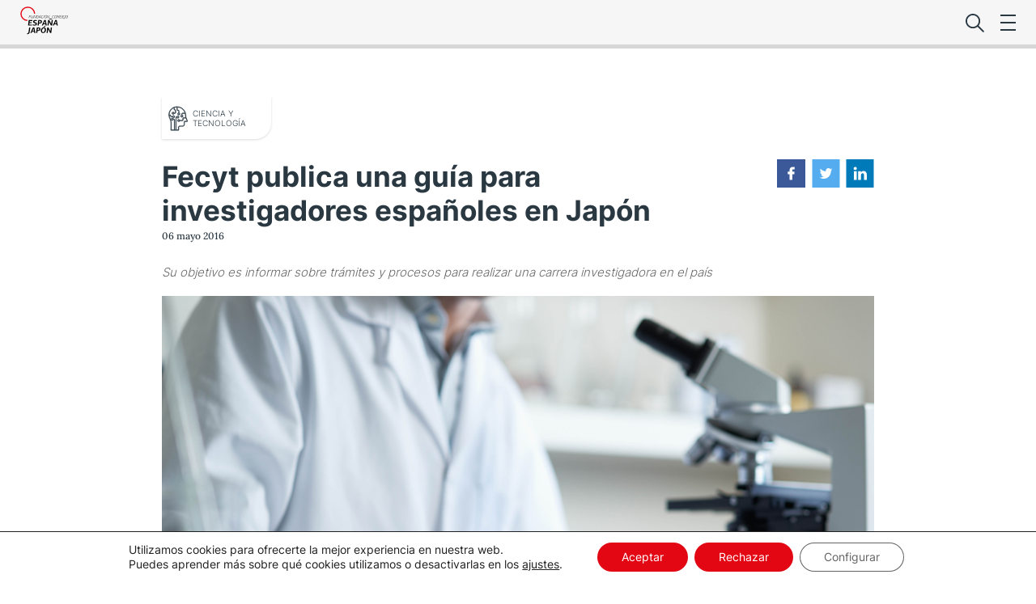

--- FILE ---
content_type: text/html; charset=UTF-8
request_url: https://spainjapanfoundation.com/noticia/fecyt-publica-una-guia-para-investigadores-espanoles-en-japon/
body_size: 18498
content:
<!doctype html>
<html lang="es">
<head>
	<meta charset="UTF-8">
	<meta name="viewport" content="width=device-width, initial-scale=1">
	<link rel="profile" href="https://gmpg.org/xfn/11">

	<meta name='robots' content='index, follow, max-image-preview:large, max-snippet:-1, max-video-preview:-1' />

	<!-- This site is optimized with the Yoast SEO plugin v26.0 - https://yoast.com/wordpress/plugins/seo/ -->
	<title>Fecyt publica una guía para investigadores españoles en Japón - Fundación Consejo España Japón</title>
	<meta name="description" content="Su objetivo es informar sobre trámites y procesos para realizar una carrera investigadora en el país" />
	<link rel="canonical" href="https://spainjapanfoundation.com/noticia/fecyt-publica-una-guia-para-investigadores-espanoles-en-japon/" />
	<meta property="og:locale" content="es_ES" />
	<meta property="og:type" content="article" />
	<meta property="og:title" content="Fecyt publica una guía para investigadores españoles en Japón - Fundación Consejo España Japón" />
	<meta property="og:description" content="Su objetivo es informar sobre trámites y procesos para realizar una carrera investigadora en el país" />
	<meta property="og:url" content="https://spainjapanfoundation.com/noticia/fecyt-publica-una-guia-para-investigadores-espanoles-en-japon/" />
	<meta property="og:site_name" content="Fundación Consejo España Japón" />
	<meta property="og:image" content="https://spainjapanfoundation.com/img/articulos/2016/04/26/2016_04_20_guia_investigadores_Japon.jpg" />
	<meta name="twitter:card" content="summary_large_image" />
	<script type="application/ld+json" class="yoast-schema-graph">{"@context":"https://schema.org","@graph":[{"@type":"WebPage","@id":"https://spainjapanfoundation.com/noticia/fecyt-publica-una-guia-para-investigadores-espanoles-en-japon/","url":"https://spainjapanfoundation.com/noticia/fecyt-publica-una-guia-para-investigadores-espanoles-en-japon/","name":"Fecyt publica una guía para investigadores españoles en Japón - Fundación Consejo España Japón","isPartOf":{"@id":"https://spainjapanfoundation.com/#website"},"datePublished":"2016-05-06T08:20:00+00:00","breadcrumb":{"@id":"https://spainjapanfoundation.com/noticia/fecyt-publica-una-guia-para-investigadores-espanoles-en-japon/#breadcrumb"},"inLanguage":"es","potentialAction":[{"@type":"ReadAction","target":["https://spainjapanfoundation.com/noticia/fecyt-publica-una-guia-para-investigadores-espanoles-en-japon/"]}]},{"@type":"BreadcrumbList","@id":"https://spainjapanfoundation.com/noticia/fecyt-publica-una-guia-para-investigadores-espanoles-en-japon/#breadcrumb","itemListElement":[{"@type":"ListItem","position":1,"name":"Home","item":"https://spainjapanfoundation.com/"},{"@type":"ListItem","position":2,"name":"Fecyt publica una guía para investigadores españoles en Japón"}]},{"@type":"WebSite","@id":"https://spainjapanfoundation.com/#website","url":"https://spainjapanfoundation.com/","name":"Fundación Consejo España Japón","description":"Fundación Consejo España Japón","publisher":{"@id":"https://spainjapanfoundation.com/#organization"},"potentialAction":[{"@type":"SearchAction","target":{"@type":"EntryPoint","urlTemplate":"https://spainjapanfoundation.com/?s={search_term_string}"},"query-input":{"@type":"PropertyValueSpecification","valueRequired":true,"valueName":"search_term_string"}}],"inLanguage":"es"},{"@type":"Organization","@id":"https://spainjapanfoundation.com/#organization","name":"Fundación Consejo España Japón","url":"https://spainjapanfoundation.com/","logo":{"@type":"ImageObject","inLanguage":"es","@id":"https://spainjapanfoundation.com/#/schema/logo/image/","url":"https://spainjapanfoundation.com/wp-content/uploads/2021/09/FCEJ-VECTORIAL.svg","contentUrl":"https://spainjapanfoundation.com/wp-content/uploads/2021/09/FCEJ-VECTORIAL.svg","width":"1024","height":"1024","caption":"Fundación Consejo España Japón"},"image":{"@id":"https://spainjapanfoundation.com/#/schema/logo/image/"}}]}</script>
	<!-- / Yoast SEO plugin. -->


<link rel='dns-prefetch' href='//code.jquery.com' />
<link rel='dns-prefetch' href='//unpkg.com' />
<link rel='dns-prefetch' href='//cdnjs.cloudflare.com' />
<link rel='dns-prefetch' href='//cdn.jsdelivr.net' />
<link rel="alternate" type="application/rss+xml" title="Fundación Consejo España Japón &raquo; Feed" href="https://spainjapanfoundation.com/feed/" />
<link rel="alternate" type="application/rss+xml" title="Fundación Consejo España Japón &raquo; Feed de los comentarios" href="https://spainjapanfoundation.com/comments/feed/" />
<link rel="alternate" title="oEmbed (JSON)" type="application/json+oembed" href="https://spainjapanfoundation.com/wp-json/oembed/1.0/embed?url=https%3A%2F%2Fspainjapanfoundation.com%2Fnoticia%2Ffecyt-publica-una-guia-para-investigadores-espanoles-en-japon%2F" />
<link rel="alternate" title="oEmbed (XML)" type="text/xml+oembed" href="https://spainjapanfoundation.com/wp-json/oembed/1.0/embed?url=https%3A%2F%2Fspainjapanfoundation.com%2Fnoticia%2Ffecyt-publica-una-guia-para-investigadores-espanoles-en-japon%2F&#038;format=xml" />
<style id='wp-img-auto-sizes-contain-inline-css'>
img:is([sizes=auto i],[sizes^="auto," i]){contain-intrinsic-size:3000px 1500px}
/*# sourceURL=wp-img-auto-sizes-contain-inline-css */
</style>
<style id='wp-emoji-styles-inline-css'>

	img.wp-smiley, img.emoji {
		display: inline !important;
		border: none !important;
		box-shadow: none !important;
		height: 1em !important;
		width: 1em !important;
		margin: 0 0.07em !important;
		vertical-align: -0.1em !important;
		background: none !important;
		padding: 0 !important;
	}
/*# sourceURL=wp-emoji-styles-inline-css */
</style>
<style id='wp-block-library-inline-css'>
:root{--wp-block-synced-color:#7a00df;--wp-block-synced-color--rgb:122,0,223;--wp-bound-block-color:var(--wp-block-synced-color);--wp-editor-canvas-background:#ddd;--wp-admin-theme-color:#007cba;--wp-admin-theme-color--rgb:0,124,186;--wp-admin-theme-color-darker-10:#006ba1;--wp-admin-theme-color-darker-10--rgb:0,107,160.5;--wp-admin-theme-color-darker-20:#005a87;--wp-admin-theme-color-darker-20--rgb:0,90,135;--wp-admin-border-width-focus:2px}@media (min-resolution:192dpi){:root{--wp-admin-border-width-focus:1.5px}}.wp-element-button{cursor:pointer}:root .has-very-light-gray-background-color{background-color:#eee}:root .has-very-dark-gray-background-color{background-color:#313131}:root .has-very-light-gray-color{color:#eee}:root .has-very-dark-gray-color{color:#313131}:root .has-vivid-green-cyan-to-vivid-cyan-blue-gradient-background{background:linear-gradient(135deg,#00d084,#0693e3)}:root .has-purple-crush-gradient-background{background:linear-gradient(135deg,#34e2e4,#4721fb 50%,#ab1dfe)}:root .has-hazy-dawn-gradient-background{background:linear-gradient(135deg,#faaca8,#dad0ec)}:root .has-subdued-olive-gradient-background{background:linear-gradient(135deg,#fafae1,#67a671)}:root .has-atomic-cream-gradient-background{background:linear-gradient(135deg,#fdd79a,#004a59)}:root .has-nightshade-gradient-background{background:linear-gradient(135deg,#330968,#31cdcf)}:root .has-midnight-gradient-background{background:linear-gradient(135deg,#020381,#2874fc)}:root{--wp--preset--font-size--normal:16px;--wp--preset--font-size--huge:42px}.has-regular-font-size{font-size:1em}.has-larger-font-size{font-size:2.625em}.has-normal-font-size{font-size:var(--wp--preset--font-size--normal)}.has-huge-font-size{font-size:var(--wp--preset--font-size--huge)}.has-text-align-center{text-align:center}.has-text-align-left{text-align:left}.has-text-align-right{text-align:right}.has-fit-text{white-space:nowrap!important}#end-resizable-editor-section{display:none}.aligncenter{clear:both}.items-justified-left{justify-content:flex-start}.items-justified-center{justify-content:center}.items-justified-right{justify-content:flex-end}.items-justified-space-between{justify-content:space-between}.screen-reader-text{border:0;clip-path:inset(50%);height:1px;margin:-1px;overflow:hidden;padding:0;position:absolute;width:1px;word-wrap:normal!important}.screen-reader-text:focus{background-color:#ddd;clip-path:none;color:#444;display:block;font-size:1em;height:auto;left:5px;line-height:normal;padding:15px 23px 14px;text-decoration:none;top:5px;width:auto;z-index:100000}html :where(.has-border-color){border-style:solid}html :where([style*=border-top-color]){border-top-style:solid}html :where([style*=border-right-color]){border-right-style:solid}html :where([style*=border-bottom-color]){border-bottom-style:solid}html :where([style*=border-left-color]){border-left-style:solid}html :where([style*=border-width]){border-style:solid}html :where([style*=border-top-width]){border-top-style:solid}html :where([style*=border-right-width]){border-right-style:solid}html :where([style*=border-bottom-width]){border-bottom-style:solid}html :where([style*=border-left-width]){border-left-style:solid}html :where(img[class*=wp-image-]){height:auto;max-width:100%}:where(figure){margin:0 0 1em}html :where(.is-position-sticky){--wp-admin--admin-bar--position-offset:var(--wp-admin--admin-bar--height,0px)}@media screen and (max-width:600px){html :where(.is-position-sticky){--wp-admin--admin-bar--position-offset:0px}}

/*# sourceURL=wp-block-library-inline-css */
</style><style id='global-styles-inline-css'>
:root{--wp--preset--aspect-ratio--square: 1;--wp--preset--aspect-ratio--4-3: 4/3;--wp--preset--aspect-ratio--3-4: 3/4;--wp--preset--aspect-ratio--3-2: 3/2;--wp--preset--aspect-ratio--2-3: 2/3;--wp--preset--aspect-ratio--16-9: 16/9;--wp--preset--aspect-ratio--9-16: 9/16;--wp--preset--color--black: #000000;--wp--preset--color--cyan-bluish-gray: #abb8c3;--wp--preset--color--white: #ffffff;--wp--preset--color--pale-pink: #f78da7;--wp--preset--color--vivid-red: #cf2e2e;--wp--preset--color--luminous-vivid-orange: #ff6900;--wp--preset--color--luminous-vivid-amber: #fcb900;--wp--preset--color--light-green-cyan: #7bdcb5;--wp--preset--color--vivid-green-cyan: #00d084;--wp--preset--color--pale-cyan-blue: #8ed1fc;--wp--preset--color--vivid-cyan-blue: #0693e3;--wp--preset--color--vivid-purple: #9b51e0;--wp--preset--gradient--vivid-cyan-blue-to-vivid-purple: linear-gradient(135deg,rgb(6,147,227) 0%,rgb(155,81,224) 100%);--wp--preset--gradient--light-green-cyan-to-vivid-green-cyan: linear-gradient(135deg,rgb(122,220,180) 0%,rgb(0,208,130) 100%);--wp--preset--gradient--luminous-vivid-amber-to-luminous-vivid-orange: linear-gradient(135deg,rgb(252,185,0) 0%,rgb(255,105,0) 100%);--wp--preset--gradient--luminous-vivid-orange-to-vivid-red: linear-gradient(135deg,rgb(255,105,0) 0%,rgb(207,46,46) 100%);--wp--preset--gradient--very-light-gray-to-cyan-bluish-gray: linear-gradient(135deg,rgb(238,238,238) 0%,rgb(169,184,195) 100%);--wp--preset--gradient--cool-to-warm-spectrum: linear-gradient(135deg,rgb(74,234,220) 0%,rgb(151,120,209) 20%,rgb(207,42,186) 40%,rgb(238,44,130) 60%,rgb(251,105,98) 80%,rgb(254,248,76) 100%);--wp--preset--gradient--blush-light-purple: linear-gradient(135deg,rgb(255,206,236) 0%,rgb(152,150,240) 100%);--wp--preset--gradient--blush-bordeaux: linear-gradient(135deg,rgb(254,205,165) 0%,rgb(254,45,45) 50%,rgb(107,0,62) 100%);--wp--preset--gradient--luminous-dusk: linear-gradient(135deg,rgb(255,203,112) 0%,rgb(199,81,192) 50%,rgb(65,88,208) 100%);--wp--preset--gradient--pale-ocean: linear-gradient(135deg,rgb(255,245,203) 0%,rgb(182,227,212) 50%,rgb(51,167,181) 100%);--wp--preset--gradient--electric-grass: linear-gradient(135deg,rgb(202,248,128) 0%,rgb(113,206,126) 100%);--wp--preset--gradient--midnight: linear-gradient(135deg,rgb(2,3,129) 0%,rgb(40,116,252) 100%);--wp--preset--font-size--small: 13px;--wp--preset--font-size--medium: 20px;--wp--preset--font-size--large: 36px;--wp--preset--font-size--x-large: 42px;--wp--preset--spacing--20: 0.44rem;--wp--preset--spacing--30: 0.67rem;--wp--preset--spacing--40: 1rem;--wp--preset--spacing--50: 1.5rem;--wp--preset--spacing--60: 2.25rem;--wp--preset--spacing--70: 3.38rem;--wp--preset--spacing--80: 5.06rem;--wp--preset--shadow--natural: 6px 6px 9px rgba(0, 0, 0, 0.2);--wp--preset--shadow--deep: 12px 12px 50px rgba(0, 0, 0, 0.4);--wp--preset--shadow--sharp: 6px 6px 0px rgba(0, 0, 0, 0.2);--wp--preset--shadow--outlined: 6px 6px 0px -3px rgb(255, 255, 255), 6px 6px rgb(0, 0, 0);--wp--preset--shadow--crisp: 6px 6px 0px rgb(0, 0, 0);}:where(.is-layout-flex){gap: 0.5em;}:where(.is-layout-grid){gap: 0.5em;}body .is-layout-flex{display: flex;}.is-layout-flex{flex-wrap: wrap;align-items: center;}.is-layout-flex > :is(*, div){margin: 0;}body .is-layout-grid{display: grid;}.is-layout-grid > :is(*, div){margin: 0;}:where(.wp-block-columns.is-layout-flex){gap: 2em;}:where(.wp-block-columns.is-layout-grid){gap: 2em;}:where(.wp-block-post-template.is-layout-flex){gap: 1.25em;}:where(.wp-block-post-template.is-layout-grid){gap: 1.25em;}.has-black-color{color: var(--wp--preset--color--black) !important;}.has-cyan-bluish-gray-color{color: var(--wp--preset--color--cyan-bluish-gray) !important;}.has-white-color{color: var(--wp--preset--color--white) !important;}.has-pale-pink-color{color: var(--wp--preset--color--pale-pink) !important;}.has-vivid-red-color{color: var(--wp--preset--color--vivid-red) !important;}.has-luminous-vivid-orange-color{color: var(--wp--preset--color--luminous-vivid-orange) !important;}.has-luminous-vivid-amber-color{color: var(--wp--preset--color--luminous-vivid-amber) !important;}.has-light-green-cyan-color{color: var(--wp--preset--color--light-green-cyan) !important;}.has-vivid-green-cyan-color{color: var(--wp--preset--color--vivid-green-cyan) !important;}.has-pale-cyan-blue-color{color: var(--wp--preset--color--pale-cyan-blue) !important;}.has-vivid-cyan-blue-color{color: var(--wp--preset--color--vivid-cyan-blue) !important;}.has-vivid-purple-color{color: var(--wp--preset--color--vivid-purple) !important;}.has-black-background-color{background-color: var(--wp--preset--color--black) !important;}.has-cyan-bluish-gray-background-color{background-color: var(--wp--preset--color--cyan-bluish-gray) !important;}.has-white-background-color{background-color: var(--wp--preset--color--white) !important;}.has-pale-pink-background-color{background-color: var(--wp--preset--color--pale-pink) !important;}.has-vivid-red-background-color{background-color: var(--wp--preset--color--vivid-red) !important;}.has-luminous-vivid-orange-background-color{background-color: var(--wp--preset--color--luminous-vivid-orange) !important;}.has-luminous-vivid-amber-background-color{background-color: var(--wp--preset--color--luminous-vivid-amber) !important;}.has-light-green-cyan-background-color{background-color: var(--wp--preset--color--light-green-cyan) !important;}.has-vivid-green-cyan-background-color{background-color: var(--wp--preset--color--vivid-green-cyan) !important;}.has-pale-cyan-blue-background-color{background-color: var(--wp--preset--color--pale-cyan-blue) !important;}.has-vivid-cyan-blue-background-color{background-color: var(--wp--preset--color--vivid-cyan-blue) !important;}.has-vivid-purple-background-color{background-color: var(--wp--preset--color--vivid-purple) !important;}.has-black-border-color{border-color: var(--wp--preset--color--black) !important;}.has-cyan-bluish-gray-border-color{border-color: var(--wp--preset--color--cyan-bluish-gray) !important;}.has-white-border-color{border-color: var(--wp--preset--color--white) !important;}.has-pale-pink-border-color{border-color: var(--wp--preset--color--pale-pink) !important;}.has-vivid-red-border-color{border-color: var(--wp--preset--color--vivid-red) !important;}.has-luminous-vivid-orange-border-color{border-color: var(--wp--preset--color--luminous-vivid-orange) !important;}.has-luminous-vivid-amber-border-color{border-color: var(--wp--preset--color--luminous-vivid-amber) !important;}.has-light-green-cyan-border-color{border-color: var(--wp--preset--color--light-green-cyan) !important;}.has-vivid-green-cyan-border-color{border-color: var(--wp--preset--color--vivid-green-cyan) !important;}.has-pale-cyan-blue-border-color{border-color: var(--wp--preset--color--pale-cyan-blue) !important;}.has-vivid-cyan-blue-border-color{border-color: var(--wp--preset--color--vivid-cyan-blue) !important;}.has-vivid-purple-border-color{border-color: var(--wp--preset--color--vivid-purple) !important;}.has-vivid-cyan-blue-to-vivid-purple-gradient-background{background: var(--wp--preset--gradient--vivid-cyan-blue-to-vivid-purple) !important;}.has-light-green-cyan-to-vivid-green-cyan-gradient-background{background: var(--wp--preset--gradient--light-green-cyan-to-vivid-green-cyan) !important;}.has-luminous-vivid-amber-to-luminous-vivid-orange-gradient-background{background: var(--wp--preset--gradient--luminous-vivid-amber-to-luminous-vivid-orange) !important;}.has-luminous-vivid-orange-to-vivid-red-gradient-background{background: var(--wp--preset--gradient--luminous-vivid-orange-to-vivid-red) !important;}.has-very-light-gray-to-cyan-bluish-gray-gradient-background{background: var(--wp--preset--gradient--very-light-gray-to-cyan-bluish-gray) !important;}.has-cool-to-warm-spectrum-gradient-background{background: var(--wp--preset--gradient--cool-to-warm-spectrum) !important;}.has-blush-light-purple-gradient-background{background: var(--wp--preset--gradient--blush-light-purple) !important;}.has-blush-bordeaux-gradient-background{background: var(--wp--preset--gradient--blush-bordeaux) !important;}.has-luminous-dusk-gradient-background{background: var(--wp--preset--gradient--luminous-dusk) !important;}.has-pale-ocean-gradient-background{background: var(--wp--preset--gradient--pale-ocean) !important;}.has-electric-grass-gradient-background{background: var(--wp--preset--gradient--electric-grass) !important;}.has-midnight-gradient-background{background: var(--wp--preset--gradient--midnight) !important;}.has-small-font-size{font-size: var(--wp--preset--font-size--small) !important;}.has-medium-font-size{font-size: var(--wp--preset--font-size--medium) !important;}.has-large-font-size{font-size: var(--wp--preset--font-size--large) !important;}.has-x-large-font-size{font-size: var(--wp--preset--font-size--x-large) !important;}
/*# sourceURL=global-styles-inline-css */
</style>

<style id='classic-theme-styles-inline-css'>
/*! This file is auto-generated */
.wp-block-button__link{color:#fff;background-color:#32373c;border-radius:9999px;box-shadow:none;text-decoration:none;padding:calc(.667em + 2px) calc(1.333em + 2px);font-size:1.125em}.wp-block-file__button{background:#32373c;color:#fff;text-decoration:none}
/*# sourceURL=/wp-includes/css/classic-themes.min.css */
</style>
<link rel='stylesheet' id='contact-form-7-css' href='https://spainjapanfoundation.com/wp-content/plugins/contact-form-7/includes/css/styles.css?ver=6.1.1' media='all' />
<link rel='stylesheet' id='fcej-style-css' href='https://spainjapanfoundation.com/wp-content/themes/fcej/css/style.css?ver=1.2.0' media='all' />
<link rel='stylesheet' id='swiperStyle-css' href='https://unpkg.com/swiper/swiper-bundle.css?ver=6.9' media='all' />
<link rel='stylesheet' id='wpdreams-asl-basic-css' href='https://spainjapanfoundation.com/wp-content/plugins/ajax-search-lite/css/style.basic.css?ver=4.13.3' media='all' />
<style id='wpdreams-asl-basic-inline-css'>

					div[id*='ajaxsearchlitesettings'].searchsettings .asl_option_inner label {
						font-size: 0px !important;
						color: rgba(0, 0, 0, 0);
					}
					div[id*='ajaxsearchlitesettings'].searchsettings .asl_option_inner label:after {
						font-size: 11px !important;
						position: absolute;
						top: 0;
						left: 0;
						z-index: 1;
					}
					.asl_w_container {
						width: 100%;
						margin: 0px 0px 0px 0px;
						min-width: 200px;
					}
					div[id*='ajaxsearchlite'].asl_m {
						width: 100%;
					}
					div[id*='ajaxsearchliteres'].wpdreams_asl_results div.resdrg span.highlighted {
						font-weight: bold;
						color: rgba(217, 49, 43, 1);
						background-color: rgba(238, 238, 238, 1);
					}
					div[id*='ajaxsearchliteres'].wpdreams_asl_results .results img.asl_image {
						width: 70px;
						height: 70px;
						object-fit: cover;
					}
					div[id*='ajaxsearchlite'].asl_r .results {
						max-height: none;
					}
					div[id*='ajaxsearchlite'].asl_r {
						position: absolute;
					}
				
						.asl_m .probox svg {
							fill: rgb(255, 255, 255) !important;
						}
						.asl_m .probox .innericon {
							background-color: rgba(255, 255, 255, 1) !important;
							background-image: none !important;
							-webkit-background-image: none !important;
							-ms-background-image: none !important;
						}
					
						div.asl_r.asl_w.vertical .results .item::after {
							display: block;
							position: absolute;
							bottom: 0;
							content: '';
							height: 1px;
							width: 100%;
							background: #D8D8D8;
						}
						div.asl_r.asl_w.vertical .results .item.asl_last_item::after {
							display: none;
						}
					
/*# sourceURL=wpdreams-asl-basic-inline-css */
</style>
<link rel='stylesheet' id='wpdreams-asl-instance-css' href='https://spainjapanfoundation.com/wp-content/plugins/ajax-search-lite/css/style-underline.css?ver=4.13.3' media='all' />
<link rel='stylesheet' id='moove_gdpr_frontend-css' href='https://spainjapanfoundation.com/wp-content/plugins/gdpr-cookie-compliance/dist/styles/gdpr-main-nf.css?ver=5.0.8' media='all' />
<style id='moove_gdpr_frontend-inline-css'>
				#moove_gdpr_cookie_modal .moove-gdpr-modal-content .moove-gdpr-tab-main h3.tab-title, 
				#moove_gdpr_cookie_modal .moove-gdpr-modal-content .moove-gdpr-tab-main span.tab-title,
				#moove_gdpr_cookie_modal .moove-gdpr-modal-content .moove-gdpr-modal-left-content #moove-gdpr-menu li a, 
				#moove_gdpr_cookie_modal .moove-gdpr-modal-content .moove-gdpr-modal-left-content #moove-gdpr-menu li button,
				#moove_gdpr_cookie_modal .moove-gdpr-modal-content .moove-gdpr-modal-left-content .moove-gdpr-branding-cnt a,
				#moove_gdpr_cookie_modal .moove-gdpr-modal-content .moove-gdpr-modal-footer-content .moove-gdpr-button-holder a.mgbutton, 
				#moove_gdpr_cookie_modal .moove-gdpr-modal-content .moove-gdpr-modal-footer-content .moove-gdpr-button-holder button.mgbutton,
				#moove_gdpr_cookie_modal .cookie-switch .cookie-slider:after, 
				#moove_gdpr_cookie_modal .cookie-switch .slider:after, 
				#moove_gdpr_cookie_modal .switch .cookie-slider:after, 
				#moove_gdpr_cookie_modal .switch .slider:after,
				#moove_gdpr_cookie_info_bar .moove-gdpr-info-bar-container .moove-gdpr-info-bar-content p, 
				#moove_gdpr_cookie_info_bar .moove-gdpr-info-bar-container .moove-gdpr-info-bar-content p a,
				#moove_gdpr_cookie_info_bar .moove-gdpr-info-bar-container .moove-gdpr-info-bar-content a.mgbutton, 
				#moove_gdpr_cookie_info_bar .moove-gdpr-info-bar-container .moove-gdpr-info-bar-content button.mgbutton,
				#moove_gdpr_cookie_modal .moove-gdpr-modal-content .moove-gdpr-tab-main .moove-gdpr-tab-main-content h1, 
				#moove_gdpr_cookie_modal .moove-gdpr-modal-content .moove-gdpr-tab-main .moove-gdpr-tab-main-content h2, 
				#moove_gdpr_cookie_modal .moove-gdpr-modal-content .moove-gdpr-tab-main .moove-gdpr-tab-main-content h3, 
				#moove_gdpr_cookie_modal .moove-gdpr-modal-content .moove-gdpr-tab-main .moove-gdpr-tab-main-content h4, 
				#moove_gdpr_cookie_modal .moove-gdpr-modal-content .moove-gdpr-tab-main .moove-gdpr-tab-main-content h5, 
				#moove_gdpr_cookie_modal .moove-gdpr-modal-content .moove-gdpr-tab-main .moove-gdpr-tab-main-content h6,
				#moove_gdpr_cookie_modal .moove-gdpr-modal-content.moove_gdpr_modal_theme_v2 .moove-gdpr-modal-title .tab-title,
				#moove_gdpr_cookie_modal .moove-gdpr-modal-content.moove_gdpr_modal_theme_v2 .moove-gdpr-tab-main h3.tab-title, 
				#moove_gdpr_cookie_modal .moove-gdpr-modal-content.moove_gdpr_modal_theme_v2 .moove-gdpr-tab-main span.tab-title,
				#moove_gdpr_cookie_modal .moove-gdpr-modal-content.moove_gdpr_modal_theme_v2 .moove-gdpr-branding-cnt a {
					font-weight: inherit				}
			#moove_gdpr_cookie_modal,#moove_gdpr_cookie_info_bar,.gdpr_cookie_settings_shortcode_content{font-family:Inter}#moove_gdpr_save_popup_settings_button{background-color:#373737;color:#fff}#moove_gdpr_save_popup_settings_button:hover{background-color:#000}#moove_gdpr_cookie_info_bar .moove-gdpr-info-bar-container .moove-gdpr-info-bar-content a.mgbutton,#moove_gdpr_cookie_info_bar .moove-gdpr-info-bar-container .moove-gdpr-info-bar-content button.mgbutton{background-color:#e30613}#moove_gdpr_cookie_modal .moove-gdpr-modal-content .moove-gdpr-modal-footer-content .moove-gdpr-button-holder a.mgbutton,#moove_gdpr_cookie_modal .moove-gdpr-modal-content .moove-gdpr-modal-footer-content .moove-gdpr-button-holder button.mgbutton,.gdpr_cookie_settings_shortcode_content .gdpr-shr-button.button-green{background-color:#e30613;border-color:#e30613}#moove_gdpr_cookie_modal .moove-gdpr-modal-content .moove-gdpr-modal-footer-content .moove-gdpr-button-holder a.mgbutton:hover,#moove_gdpr_cookie_modal .moove-gdpr-modal-content .moove-gdpr-modal-footer-content .moove-gdpr-button-holder button.mgbutton:hover,.gdpr_cookie_settings_shortcode_content .gdpr-shr-button.button-green:hover{background-color:#fff;color:#e30613}#moove_gdpr_cookie_modal .moove-gdpr-modal-content .moove-gdpr-modal-close i,#moove_gdpr_cookie_modal .moove-gdpr-modal-content .moove-gdpr-modal-close span.gdpr-icon{background-color:#e30613;border:1px solid #e30613}#moove_gdpr_cookie_info_bar span.change-settings-button.focus-g,#moove_gdpr_cookie_info_bar span.change-settings-button:focus,#moove_gdpr_cookie_info_bar button.change-settings-button.focus-g,#moove_gdpr_cookie_info_bar button.change-settings-button:focus{-webkit-box-shadow:0 0 1px 3px #e30613;-moz-box-shadow:0 0 1px 3px #e30613;box-shadow:0 0 1px 3px #e30613}#moove_gdpr_cookie_modal .moove-gdpr-modal-content .moove-gdpr-modal-close i:hover,#moove_gdpr_cookie_modal .moove-gdpr-modal-content .moove-gdpr-modal-close span.gdpr-icon:hover,#moove_gdpr_cookie_info_bar span[data-href]>u.change-settings-button{color:#e30613}#moove_gdpr_cookie_modal .moove-gdpr-modal-content .moove-gdpr-modal-left-content #moove-gdpr-menu li.menu-item-selected a span.gdpr-icon,#moove_gdpr_cookie_modal .moove-gdpr-modal-content .moove-gdpr-modal-left-content #moove-gdpr-menu li.menu-item-selected button span.gdpr-icon{color:inherit}#moove_gdpr_cookie_modal .moove-gdpr-modal-content .moove-gdpr-modal-left-content #moove-gdpr-menu li a span.gdpr-icon,#moove_gdpr_cookie_modal .moove-gdpr-modal-content .moove-gdpr-modal-left-content #moove-gdpr-menu li button span.gdpr-icon{color:inherit}#moove_gdpr_cookie_modal .gdpr-acc-link{line-height:0;font-size:0;color:transparent;position:absolute}#moove_gdpr_cookie_modal .moove-gdpr-modal-content .moove-gdpr-modal-close:hover i,#moove_gdpr_cookie_modal .moove-gdpr-modal-content .moove-gdpr-modal-left-content #moove-gdpr-menu li a,#moove_gdpr_cookie_modal .moove-gdpr-modal-content .moove-gdpr-modal-left-content #moove-gdpr-menu li button,#moove_gdpr_cookie_modal .moove-gdpr-modal-content .moove-gdpr-modal-left-content #moove-gdpr-menu li button i,#moove_gdpr_cookie_modal .moove-gdpr-modal-content .moove-gdpr-modal-left-content #moove-gdpr-menu li a i,#moove_gdpr_cookie_modal .moove-gdpr-modal-content .moove-gdpr-tab-main .moove-gdpr-tab-main-content a:hover,#moove_gdpr_cookie_info_bar.moove-gdpr-dark-scheme .moove-gdpr-info-bar-container .moove-gdpr-info-bar-content a.mgbutton:hover,#moove_gdpr_cookie_info_bar.moove-gdpr-dark-scheme .moove-gdpr-info-bar-container .moove-gdpr-info-bar-content button.mgbutton:hover,#moove_gdpr_cookie_info_bar.moove-gdpr-dark-scheme .moove-gdpr-info-bar-container .moove-gdpr-info-bar-content a:hover,#moove_gdpr_cookie_info_bar.moove-gdpr-dark-scheme .moove-gdpr-info-bar-container .moove-gdpr-info-bar-content button:hover,#moove_gdpr_cookie_info_bar.moove-gdpr-dark-scheme .moove-gdpr-info-bar-container .moove-gdpr-info-bar-content span.change-settings-button:hover,#moove_gdpr_cookie_info_bar.moove-gdpr-dark-scheme .moove-gdpr-info-bar-container .moove-gdpr-info-bar-content button.change-settings-button:hover,#moove_gdpr_cookie_info_bar.moove-gdpr-dark-scheme .moove-gdpr-info-bar-container .moove-gdpr-info-bar-content u.change-settings-button:hover,#moove_gdpr_cookie_info_bar span[data-href]>u.change-settings-button,#moove_gdpr_cookie_info_bar.moove-gdpr-dark-scheme .moove-gdpr-info-bar-container .moove-gdpr-info-bar-content a.mgbutton.focus-g,#moove_gdpr_cookie_info_bar.moove-gdpr-dark-scheme .moove-gdpr-info-bar-container .moove-gdpr-info-bar-content button.mgbutton.focus-g,#moove_gdpr_cookie_info_bar.moove-gdpr-dark-scheme .moove-gdpr-info-bar-container .moove-gdpr-info-bar-content a.focus-g,#moove_gdpr_cookie_info_bar.moove-gdpr-dark-scheme .moove-gdpr-info-bar-container .moove-gdpr-info-bar-content button.focus-g,#moove_gdpr_cookie_info_bar.moove-gdpr-dark-scheme .moove-gdpr-info-bar-container .moove-gdpr-info-bar-content a.mgbutton:focus,#moove_gdpr_cookie_info_bar.moove-gdpr-dark-scheme .moove-gdpr-info-bar-container .moove-gdpr-info-bar-content button.mgbutton:focus,#moove_gdpr_cookie_info_bar.moove-gdpr-dark-scheme .moove-gdpr-info-bar-container .moove-gdpr-info-bar-content a:focus,#moove_gdpr_cookie_info_bar.moove-gdpr-dark-scheme .moove-gdpr-info-bar-container .moove-gdpr-info-bar-content button:focus,#moove_gdpr_cookie_info_bar.moove-gdpr-dark-scheme .moove-gdpr-info-bar-container .moove-gdpr-info-bar-content span.change-settings-button.focus-g,span.change-settings-button:focus,button.change-settings-button.focus-g,button.change-settings-button:focus,#moove_gdpr_cookie_info_bar.moove-gdpr-dark-scheme .moove-gdpr-info-bar-container .moove-gdpr-info-bar-content u.change-settings-button.focus-g,#moove_gdpr_cookie_info_bar.moove-gdpr-dark-scheme .moove-gdpr-info-bar-container .moove-gdpr-info-bar-content u.change-settings-button:focus{color:#e30613}#moove_gdpr_cookie_modal .moove-gdpr-branding.focus-g span,#moove_gdpr_cookie_modal .moove-gdpr-modal-content .moove-gdpr-tab-main a.focus-g,#moove_gdpr_cookie_modal .moove-gdpr-modal-content .moove-gdpr-tab-main .gdpr-cd-details-toggle.focus-g{color:#e30613}#moove_gdpr_cookie_modal.gdpr_lightbox-hide{display:none}
/*# sourceURL=moove_gdpr_frontend-inline-css */
</style>
<script src="https://code.jquery.com/jquery-3.4.1.min.js?ver=3.4.1" id="jquery-js"></script>
<script src="https://spainjapanfoundation.com/wp-content/themes/fcej/js/jquery.appear.js?ver=1.2.0" id="appear-js"></script>
<script src="https://spainjapanfoundation.com/wp-content/themes/fcej/js/progressbar.min.js?ver=1.2.0" id="progressbar-js"></script>
<script src="https://spainjapanfoundation.com/wp-content/themes/fcej/js/header.js?ver=1.2.0" id="header-js"></script>
<script src="https://spainjapanfoundation.com/wp-content/themes/fcej/js/animaciones.js?ver=1.2.0" id="animaciones-js"></script>
<script src="https://spainjapanfoundation.com/wp-content/themes/fcej/js/search.js?ver=1.2.0" id="search-js"></script>
<script src="https://unpkg.com/swiper/swiper-bundle.js?ver=6.0.2" id="swiper-js"></script>
<script src="https://spainjapanfoundation.com/wp-content/themes/fcej/js/jquery.paginate.js?ver=20151215" id="pagination-js"></script>
<script src="https://spainjapanfoundation.com/wp-content/themes/fcej/js/autotyping.min.js?ver=1.2.0" id="autotype-js"></script>
<script src="https://cdnjs.cloudflare.com/ajax/libs/vivus/0.4.6/vivus.min.js?ver=0.4.6" id="vivus-js"></script>
<script src="https://cdn.jsdelivr.net/npm/paroller.js@1.4.7/dist/jquery.paroller.min.js?ver=1.4.7" id="paroller-js"></script>
<link rel="https://api.w.org/" href="https://spainjapanfoundation.com/wp-json/" /><link rel="alternate" title="JSON" type="application/json" href="https://spainjapanfoundation.com/wp-json/wp/v2/noticia/2516" /><link rel="EditURI" type="application/rsd+xml" title="RSD" href="https://spainjapanfoundation.com/xmlrpc.php?rsd" />
<meta name="generator" content="WordPress 6.9" />
<link rel='shortlink' href='https://spainjapanfoundation.com/?p=2516' />
				<link rel="preconnect" href="https://fonts.gstatic.com" crossorigin />
				<link rel="preload" as="style" href="//fonts.googleapis.com/css?family=Open+Sans&display=swap" />
								<link rel="stylesheet" href="//fonts.googleapis.com/css?family=Open+Sans&display=swap" media="all" />
				<style>.recentcomments a{display:inline !important;padding:0 !important;margin:0 !important;}</style><link rel="icon" href="https://spainjapanfoundation.com/wp-content/uploads/2021/09/Diseno-sin-titulo-72-150x150.png" sizes="32x32" />
<link rel="icon" href="https://spainjapanfoundation.com/wp-content/uploads/2021/09/Diseno-sin-titulo-72-300x300.png" sizes="192x192" />
<link rel="apple-touch-icon" href="https://spainjapanfoundation.com/wp-content/uploads/2021/09/Diseno-sin-titulo-72-300x300.png" />
<meta name="msapplication-TileImage" content="https://spainjapanfoundation.com/wp-content/uploads/2021/09/Diseno-sin-titulo-72-300x300.png" />

	<!-- Google Analytics -->
<script>
(function(i,s,o,g,r,a,m){i['GoogleAnalyticsObject']=r;i[r]=i[r]||function(){
(i[r].q=i[r].q||[]).push(arguments)},i[r].l=1*new Date();a=s.createElement(o),
m=s.getElementsByTagName(o)[0];a.async=1;a.src=g;m.parentNode.insertBefore(a,m)
})(window,document,'script','https://www.google-analytics.com/analytics.js','ga');

ga('create', 'UA-63009392-1', 'auto');
ga('send', 'pageview');
</script>
<!-- End Google Analytics -->

<!-- Google tag (gtag.js) -->
<script async src="https://www.googletagmanager.com/gtag/js?id=G-1X3X99045X"></script>
<script>
  window.dataLayer = window.dataLayer || [];
  function gtag(){dataLayer.push(arguments);}
  gtag('js', new Date());

  gtag('config', 'G-1X3X99045X');
</script></head>

<body class="wp-singular noticia-template-default single single-noticia postid-2516 wp-theme-fcej browser-Chrome">
<div id="page" class="site">
					<header id="masthead" class="site-header">
					<div id="header-big" class="">
						<a href="https://spainjapanfoundation.com" class="logo-link">
							<img class="logo-header logo-header-blanco" src="/wp-content/themes/fcej/assets/logo-header-blanco.svg" alt="Logo Fundación España Japón">
							<img class="logo-header logo-header-negro" src="/wp-content/themes/fcej/assets/logo-header-negro.svg" alt="Logo Fundación España Japón">
						</a>
						<div class="nav-container">
							<div class="nav-header-big"><ul id="menu-menu-header" class="menu"><li id="menu-item-212" class="menu-item menu-item-type-post_type menu-item-object-page menu-item-home menu-item-212"><a href="https://spainjapanfoundation.com/">Inicio</a></li>
<li id="menu-item-213" class="menu-item menu-item-type-custom menu-item-object-custom menu-item-has-children menu-item-213"><a href="#">Nosotros</a>
<ul class="sub-menu">
	<li id="menu-item-215" class="menu-item menu-item-type-post_type menu-item-object-page menu-item-215"><a href="https://spainjapanfoundation.com/la-fundacion/">La Fundación</a></li>
	<li id="menu-item-216" class="menu-item menu-item-type-post_type menu-item-object-page menu-item-216"><a href="https://spainjapanfoundation.com/patronato/">Patronato</a></li>
	<li id="menu-item-214" class="menu-item menu-item-type-post_type menu-item-object-page menu-item-214"><a href="https://spainjapanfoundation.com/colabora/">Colabora</a></li>
	<li id="menu-item-424" class="menu-item menu-item-type-post_type menu-item-object-page menu-item-424"><a href="https://spainjapanfoundation.com/transparencia/">Transparencia</a></li>
</ul>
</li>
<li id="menu-item-222" class="menu-item menu-item-type-post_type menu-item-object-page menu-item-222"><a href="https://spainjapanfoundation.com/lo-ultimo-de-la-fundacion/">Lo último de la Fundación</a></li>
<li id="menu-item-251" class="menu-item menu-item-type-post_type menu-item-object-page menu-item-251"><a href="https://spainjapanfoundation.com/foro-espana-japon/">Foro España-Japón</a></li>
<li id="menu-item-218" class="menu-item menu-item-type-post_type menu-item-object-page menu-item-218"><a href="https://spainjapanfoundation.com/eventos/">Eventos</a></li>
</ul></div>							<a class="btn-header btn-header-search">
								<img src="/wp-content/themes/fcej/assets/search-icon.svg" alt="Buscar Icon">
							</a>
							<a class="btn-header hamburguer-btn btn-header-open">
								<div class="line line-1"></div>
								<div class="line line-2"></div>
								<div class="line line-3"></div>
							</a>
						</div>
					</div>
					<div id="header-collapsed">
						<a href="https://spainjapanfoundation.com" class="logo-link">
							<img class="logo-header logo-header-negro" src="/wp-content/themes/fcej/assets/logo-header-negro.svg" alt="Logo Fundación España Japón">
						</a>
						<div class="header-collapsed-buttons">
							<a class="btn-header btn-header-search">
								<img src="/wp-content/themes/fcej/assets/search-icon-negro.svg" alt="Buscar Icon">
							</a>
							<a class="btn-header hamburguer-btn btn-header-open">
								<div class="line line-1"></div>
								<div class="line line-2"></div>
								<div class="line line-3"></div>
							</a>
						</div>
					</div>
					<div id="menu-collapsed">
						<img src="/wp-content/themes/fcej/assets/sombra-monte-fuji.svg" alt="Sombra Monte Fuji" class="sombra-menu-collapsed">
						<div class="menu-collapsed-content">
							<div class="nav-header-collapsed"><ul id="menu-menu-header-interno" class="menu"><li id="menu-item-252" class="menu-item menu-item-type-post_type menu-item-object-page menu-item-home menu-item-252"><a href="https://spainjapanfoundation.com/">Inicio</a></li>
<li id="menu-item-253" class="menu-item menu-item-type-custom menu-item-object-custom menu-item-has-children menu-item-253"><a href="#">Nosotros</a>
<ul class="sub-menu">
	<li id="menu-item-255" class="menu-item menu-item-type-post_type menu-item-object-page menu-item-255"><a href="https://spainjapanfoundation.com/la-fundacion/">La Fundación</a></li>
	<li id="menu-item-256" class="menu-item menu-item-type-post_type menu-item-object-page menu-item-256"><a href="https://spainjapanfoundation.com/patronato/">Patronato</a></li>
	<li id="menu-item-254" class="menu-item menu-item-type-post_type menu-item-object-page menu-item-254"><a href="https://spainjapanfoundation.com/colabora/">Colabora</a></li>
	<li id="menu-item-423" class="menu-item menu-item-type-post_type menu-item-object-page menu-item-423"><a href="https://spainjapanfoundation.com/transparencia/">Transparencia</a></li>
</ul>
</li>
<li id="menu-item-257" class="menu-item menu-item-type-post_type menu-item-object-page menu-item-257"><a href="https://spainjapanfoundation.com/lo-ultimo-de-la-fundacion/">Lo último de la Fundación</a></li>
<li id="menu-item-258" class="menu-item menu-item-type-post_type menu-item-object-page menu-item-258"><a href="https://spainjapanfoundation.com/foro-espana-japon/">Foro España-Japón</a></li>
<li id="menu-item-259" class="menu-item menu-item-type-post_type menu-item-object-page menu-item-259"><a href="https://spainjapanfoundation.com/eventos/">Eventos</a></li>
<li id="menu-item-260" class="menu-item menu-item-type-post_type menu-item-object-page menu-item-260"><a href="https://spainjapanfoundation.com/premio-de-la-fundacion/">Premio de la Fundación</a></li>
<li id="menu-item-261" class="menu-item menu-item-type-post_type menu-item-object-page menu-item-261"><a href="https://spainjapanfoundation.com/noticias-espana-japon/">Noticias España-Japón</a></li>
</ul></div>							<div class="social-container">
								<a target="_blank" href="https://www.facebook.com/FundacionConsejoEspanaJapon" class="social-link">
									<img src="/wp-content/themes/fcej/assets/facebook-icon-dark.svg" alt="facebook Icon">
									<img class="color" src="/wp-content/themes/fcej/assets/facebook-icon-color.svg" alt="facebook Icon">
								</a>
								<a target="_blank" href="https://twitter.com/SpainJapan" class="social-link">
									<img src="/wp-content/themes/fcej/assets/twitter-icon-dark.svg" alt="twitter Icon">
									<img class="color" src="/wp-content/themes/fcej/assets/twitter-icon-color.svg" alt="twitter Icon">
								</a>
								<a target="_blank" href="https://www.instagram.com/spain.japan/?hl=es" class="social-link">
									<img src="/wp-content/themes/fcej/assets/instagram-icon-dark.svg" alt="instagram Icon">
									<img class="color" src="/wp-content/themes/fcej/assets/instagram-icon-color.svg" alt="instagram Icon">
								</a>
								<a target="_blank" href="https://www.linkedin.com/company/fundaci%C3%B3n-consejo-espa%C3%B1a-jap%C3%B3n/" class="social-link">
									<img src="/wp-content/themes/fcej/assets/linkedin-icon-dark.svg" alt="linkedin Icon">
									<img class="color" src="/wp-content/themes/fcej/assets/linkedin-icon-color.svg" alt="linkedin Icon">
								</a>
								<a target="_blank" href="https://www.youtube.com/channel/UCj7AJK8fx4w_QpVRseL3VEA" class="social-link">
									<img src="/wp-content/themes/fcej/assets/youtube-icon-dark.svg" alt="youtube Icon">
									<img class="color" src="/wp-content/themes/fcej/assets/youtube-icon-color.svg" alt="youtube Icon">
								</a>
							</div>
							<div class="menu-legal"><ul id="menu-menu-legal" class="menu-primary-btn"><li id="menu-item-197" class="menu-item menu-item-type-post_type menu-item-object-page menu-item-197"><a href="https://spainjapanfoundation.com/aviso-legal/">Aviso legal</a></li>
<li id="menu-item-207" class="menu-item menu-item-type-post_type menu-item-object-page menu-item-207"><a href="https://spainjapanfoundation.com/politica-de-privacidad/">Política de privacidad</a></li>
<li id="menu-item-199" class="menu-item menu-item-type-post_type menu-item-object-page menu-item-199"><a href="https://spainjapanfoundation.com/contacta/">Contacta</a></li>
</ul></div>						</div>
					</div>
					<div id="contenedor-busqueda">
						<a class="cerrar-busqueda hoverable"></a>
						<div class="asl_w_container asl_w_container_1" data-id="1" data-instance="1">
	<div id='ajaxsearchlite1'
		data-id="1"
		data-instance="1"
		class="asl_w asl_m asl_m_1 asl_m_1_1">
		<div class="probox">

	
	<div class='prosettings' style='display:none;' data-opened=0>
				<div class='innericon'>
			<svg version="1.1" xmlns="http://www.w3.org/2000/svg" xmlns:xlink="http://www.w3.org/1999/xlink" x="0px" y="0px" width="22" height="22" viewBox="0 0 512 512" enable-background="new 0 0 512 512" xml:space="preserve">
					<polygon transform = "rotate(90 256 256)" points="142.332,104.886 197.48,50 402.5,256 197.48,462 142.332,407.113 292.727,256 "/>
				</svg>
		</div>
	</div>

	
	
	<div class='proinput'>
		<form role="search" action='#' autocomplete="off"
				aria-label="Search form">
			<input aria-label="Search input"
					type='search' class='orig'
					tabindex="0"
					name='phrase'
					placeholder='Buscar...'
					value=''
					autocomplete="off"/>
			<input aria-label="Search autocomplete"
					type='text'
					class='autocomplete'
					tabindex="-1"
					name='phrase'
					value=''
					autocomplete="off" disabled/>
			<input type='submit' value="Start search" style='width:0; height: 0; visibility: hidden;'>
		</form>
	</div>

	
	
	<button class='promagnifier' tabindex="0" aria-label="Search magnifier">
				<span class='innericon' style="display:block;">
			<svg version="1.1" xmlns="http://www.w3.org/2000/svg" xmlns:xlink="http://www.w3.org/1999/xlink" x="0px" y="0px" width="22" height="22" viewBox="0 0 512 512" enable-background="new 0 0 512 512" xml:space="preserve">
					<path d="M460.355,421.59L353.844,315.078c20.041-27.553,31.885-61.437,31.885-98.037
						C385.729,124.934,310.793,50,218.686,50C126.58,50,51.645,124.934,51.645,217.041c0,92.106,74.936,167.041,167.041,167.041
						c34.912,0,67.352-10.773,94.184-29.158L419.945,462L460.355,421.59z M100.631,217.041c0-65.096,52.959-118.056,118.055-118.056
						c65.098,0,118.057,52.959,118.057,118.056c0,65.096-52.959,118.056-118.057,118.056C153.59,335.097,100.631,282.137,100.631,217.041
						z"/>
				</svg>
		</span>
	</button>

	
	
	<div class='proloading'>

		<div class="asl_loader"><div class="asl_loader-inner asl_simple-circle"></div></div>

			</div>

			<div class='proclose'>
			<svg version="1.1" xmlns="http://www.w3.org/2000/svg" xmlns:xlink="http://www.w3.org/1999/xlink" x="0px"
				y="0px"
				width="12" height="12" viewBox="0 0 512 512" enable-background="new 0 0 512 512"
				xml:space="preserve">
				<polygon points="438.393,374.595 319.757,255.977 438.378,137.348 374.595,73.607 255.995,192.225 137.375,73.622 73.607,137.352 192.246,255.983 73.622,374.625 137.352,438.393 256.002,319.734 374.652,438.378 "/>
			</svg>
		</div>
	
	
</div>	</div>
	<div class='asl_data_container' style="display:none !important;">
		<div class="asl_init_data wpdreams_asl_data_ct"
	style="display:none !important;"
	id="asl_init_id_1"
	data-asl-id="1"
	data-asl-instance="1"
	data-settings="{&quot;homeurl&quot;:&quot;https:\/\/spainjapanfoundation.com\/&quot;,&quot;resultstype&quot;:&quot;vertical&quot;,&quot;resultsposition&quot;:&quot;hover&quot;,&quot;itemscount&quot;:4,&quot;charcount&quot;:0,&quot;highlight&quot;:false,&quot;highlightWholewords&quot;:true,&quot;singleHighlight&quot;:false,&quot;scrollToResults&quot;:{&quot;enabled&quot;:false,&quot;offset&quot;:0},&quot;resultareaclickable&quot;:1,&quot;autocomplete&quot;:{&quot;enabled&quot;:false,&quot;lang&quot;:&quot;es&quot;,&quot;trigger_charcount&quot;:0},&quot;mobile&quot;:{&quot;menu_selector&quot;:&quot;#menu-toggle&quot;},&quot;trigger&quot;:{&quot;click&quot;:&quot;results_page&quot;,&quot;click_location&quot;:&quot;same&quot;,&quot;update_href&quot;:false,&quot;return&quot;:&quot;results_page&quot;,&quot;return_location&quot;:&quot;same&quot;,&quot;facet&quot;:true,&quot;type&quot;:true,&quot;redirect_url&quot;:&quot;?s={phrase}&quot;,&quot;delay&quot;:300},&quot;animations&quot;:{&quot;pc&quot;:{&quot;settings&quot;:{&quot;anim&quot;:&quot;fadedrop&quot;,&quot;dur&quot;:300},&quot;results&quot;:{&quot;anim&quot;:&quot;fadedrop&quot;,&quot;dur&quot;:300},&quot;items&quot;:&quot;voidanim&quot;},&quot;mob&quot;:{&quot;settings&quot;:{&quot;anim&quot;:&quot;fadedrop&quot;,&quot;dur&quot;:300},&quot;results&quot;:{&quot;anim&quot;:&quot;fadedrop&quot;,&quot;dur&quot;:300},&quot;items&quot;:&quot;voidanim&quot;}},&quot;autop&quot;:{&quot;state&quot;:true,&quot;phrase&quot;:&quot;&quot;,&quot;count&quot;:&quot;1&quot;},&quot;resPage&quot;:{&quot;useAjax&quot;:false,&quot;selector&quot;:&quot;#main&quot;,&quot;trigger_type&quot;:true,&quot;trigger_facet&quot;:true,&quot;trigger_magnifier&quot;:false,&quot;trigger_return&quot;:false},&quot;resultsSnapTo&quot;:&quot;left&quot;,&quot;results&quot;:{&quot;width&quot;:&quot;auto&quot;,&quot;width_tablet&quot;:&quot;auto&quot;,&quot;width_phone&quot;:&quot;auto&quot;},&quot;settingsimagepos&quot;:&quot;right&quot;,&quot;closeOnDocClick&quot;:true,&quot;overridewpdefault&quot;:false,&quot;override_method&quot;:&quot;get&quot;}"></div>
	<div id="asl_hidden_data">
		<svg style="position:absolute" height="0" width="0">
			<filter id="aslblur">
				<feGaussianBlur in="SourceGraphic" stdDeviation="4"/>
			</filter>
		</svg>
		<svg style="position:absolute" height="0" width="0">
			<filter id="no_aslblur"></filter>
		</svg>
	</div>
	</div>

	<div id='ajaxsearchliteres1'
	class='vertical wpdreams_asl_results asl_w asl_r asl_r_1 asl_r_1_1'>

	
	<div class="results">

		
		<div class="resdrg">
		</div>

		
	</div>

	
	
</div>

	<div id='__original__ajaxsearchlitesettings1'
		data-id="1"
		class="searchsettings wpdreams_asl_settings asl_w asl_s asl_s_1">
		<form name='options'
		aria-label="Search settings form"
		autocomplete = 'off'>

	
	
	<input type="hidden" name="filters_changed" style="display:none;" value="0">
	<input type="hidden" name="filters_initial" style="display:none;" value="1">

	<div class="asl_option_inner hiddend">
		<input type='hidden' name='qtranslate_lang' id='qtranslate_lang'
				value='0'/>
	</div>

	
	
	<fieldset class="asl_sett_scroll">
		<legend style="display: none;">Generic selectors</legend>
		<div class="asl_option" tabindex="0">
			<div class="asl_option_inner">
				<input type="checkbox" value="exact"
						aria-label="Exact matches only"
						name="asl_gen[]" />
				<div class="asl_option_checkbox"></div>
			</div>
			<div class="asl_option_label">
				Exact matches only			</div>
		</div>
		<div class="asl_option" tabindex="0">
			<div class="asl_option_inner">
				<input type="checkbox" value="title"
						aria-label="Search in title"
						name="asl_gen[]"  checked="checked"/>
				<div class="asl_option_checkbox"></div>
			</div>
			<div class="asl_option_label">
				Search in title			</div>
		</div>
		<div class="asl_option" tabindex="0">
			<div class="asl_option_inner">
				<input type="checkbox" value="content"
						aria-label="Search in content"
						name="asl_gen[]"  checked="checked"/>
				<div class="asl_option_checkbox"></div>
			</div>
			<div class="asl_option_label">
				Search in content			</div>
		</div>
		<div class="asl_option_inner hiddend">
			<input type="checkbox" value="excerpt"
					aria-label="Search in excerpt"
					name="asl_gen[]"  checked="checked"/>
			<div class="asl_option_checkbox"></div>
		</div>
	</fieldset>
	<fieldset class="asl_sett_scroll">
		<legend style="display: none;">Post Type Selectors</legend>
					<div class="asl_option_inner hiddend">
				<input type="checkbox" value="lo_ultimo"
						aria-label="Hidden option, ignore please"
						name="customset[]" checked="checked"/>
			</div>
						<div class="asl_option_inner hiddend">
				<input type="checkbox" value="entrada_premio"
						aria-label="Hidden option, ignore please"
						name="customset[]" checked="checked"/>
			</div>
						<div class="asl_option_inner hiddend">
				<input type="checkbox" value="entrada_foro"
						aria-label="Hidden option, ignore please"
						name="customset[]" checked="checked"/>
			</div>
						<div class="asl_option_inner hiddend">
				<input type="checkbox" value="noticia"
						aria-label="Hidden option, ignore please"
						name="customset[]" checked="checked"/>
			</div>
						<div class="asl_option_inner hiddend">
				<input type="checkbox" value="foro"
						aria-label="Hidden option, ignore please"
						name="customset[]" checked="checked"/>
			</div>
						<div class="asl_option_inner hiddend">
				<input type="checkbox" value="premio"
						aria-label="Hidden option, ignore please"
						name="customset[]" checked="checked"/>
			</div>
						<div class="asl_option_inner hiddend">
				<input type="checkbox" value="evento"
						aria-label="Hidden option, ignore please"
						name="customset[]" checked="checked"/>
			</div>
				</fieldset>
	</form>
	</div>
</div>
					</div>
				</header><!-- #masthead -->
			
	<main id="primary" class="site-main">
		

<section class="bloque-entrada-flexible ">
          <div id="indicador-scroll" class="indicador-scroll">
          <div class="barra"></div>
        </div>
          <div class="contenido">
    

<section class="cuerpo-entrada-importada">
  <div class="cabecera">
              <div class="contenedor-etiquetas">
                              <a href="/noticias-espana-japon/?cat=ciencia-y-tecnologia#filtro" class="etiqueta">
                    <img src="https://spainjapanfoundation.com/wp-content/uploads/2021/07/categoria-ciencia.svg" alt="Ciencia y tecnología">
                    <p class="cuerpo-texto cuerpo-texto-uppercase cuerpo-texto-10">Ciencia y tecnología</p>
                  </a>
                          </div>
            <div class="contenedor-titulo-redes">
      <div class="contenedor-titulo">
        <h1 class="titulo titulo-seccion titulo-seccion-azul titulo-seccion-bold titulo-seccion-l titulo-seccion-no-upper">Fecyt publica una guía para investigadores españoles en Japón</h1>
        <p class="fecha cuerpo-texto-alt cuerpo-texto-alt-12">06 mayo 2016</p>
      </div>
      <div class="redes">
        <a target="_blank" href="http://www.facebook.com/sharer.php?u=https://spainjapanfoundation.com/noticia/fecyt-publica-una-guia-para-investigadores-espanoles-en-japon/" class="share-link">
          <img src="/wp-content/themes/fcej/assets/icon-facebook-share.svg" alt="Compartir Facebook" class="icon icon-normal">
          <img src="/wp-content/themes/fcej/assets/icon-facebook-share-rojo.svg" alt="Compartir Facebook" class="icon icon-hover">
        </a>  
        <a target="_blank" href="https://twitter.com/intent/tweet?url=https://spainjapanfoundation.com/noticia/fecyt-publica-una-guia-para-investigadores-espanoles-en-japon/" class="share-link">
          <img src="/wp-content/themes/fcej/assets/icon-twitter-share.svg" alt="Compartir Twitter" class="icon icon-normal">
          <img src="/wp-content/themes/fcej/assets/icon-twitter-share-rojo.svg" alt="Compartir Twitter" class="icon icon-hover">
        </a>  
        <a target="_blank" href="https://www.linkedin.com/shareArticle?url=https://spainjapanfoundation.com/noticia/fecyt-publica-una-guia-para-investigadores-espanoles-en-japon/" class="share-link">
          <img src="/wp-content/themes/fcej/assets/icon-linkedin-share.svg" alt="Compartir Linkedin" class="icon icon-normal">
          <img src="/wp-content/themes/fcej/assets/icon-linkedin-share-rojo.svg" alt="Compartir Linkedin" class="icon icon-hover">
        </a>
      </div>
    </div>
    <p class="extracto cuerpo-texto italic">
      Su objetivo es informar sobre trámites y procesos para realizar una carrera investigadora en el país    </p>
    <picture class="imagen "> 
      <img src="/img/articulos/2016/04/26/2016_04_20_guia_investigadores_Japon.jpg">
    </picture>
  </div>
  <div class="cuerpo">
    <div>La Fundación Española para la Ciencia y la Tecnología, en colaboración con la Asociación de Científicos Españoles en Japón (ACE-Japón) y con la Embajada de España en Tokio, han publicado una guía con información importante para investigadores españoles que estén pensando en desarrollar parte de su carrera en el país asiático.</div><div><br></div><div>La guía ofrece información relativa a visados, registros, búsqueda de alojamiento, seguro médico, etcétera. Cuenta también con apartados especiales referidos al sistema japonés de investigación y la carrera investigadora en el país. Finalmente, también se publican algunas experiencias personales de investigadores españoles en Japón que pueden servir de orientación.</div><div><br></div><div>El proyecto es parte de la colaboración de FECYT con las asociaciones de científicos españoles en el exterior y con la Agencia Española de Cooperación Internacional para el Desarrollo (AECID). Ya en 2014 se publicó una guía similar para el Reino Unido en colaboración con la Comunidad de Científicos Españoles de aquel país.</div><div><br></div><div>La investigación e innovación tecnológica fue precisamente uno de los temas principales del <a href="http://www.spainjapanfoundation.com/articulo/xviii-edicion-foro-espana-japon-1" target="_blank">XVIII Foro España Japón</a> celebrado del 14 al 16 de abril en Shizuoka por la Fundación Consejo España Japón y al que acudieron, entre otras personalidades, la secretaria de Estado de Investigación, Desarrollo e Innovación, Carmen Vela.</div><div><br></div><div>Más información en la guía <a href="http://wiki.euraxess.es/index.php/%C2%BFQuiere_investigar_en_Jap%C3%B3n%3F" target="_blank">¿Quiere investigar en Japón?</a></div>  </div>
  <div class="video">
      </div>
</section>  </div>
</section>      <section class="entradas-relacionadas">
        <div class="titulo-container-lineas">
          <div class="line-decoration"></div>
          <h2 class="titulo titulo-seccion">ARTÍCULOS <strong>RELACIONADOS</strong></h2>
          <div class="line-decoration"></div>
        </div>
        <div class="grid-entradas">
                            <div class="entrada entrada-grid">
                    <a href="https://spainjapanfoundation.com/noticia/fujitsu-celebra-el-exito-de-la-ii-international-quantum-business-conference/" class="full-link"></a>
                    <div class="cover">
                                                                          <img src="https://spainjapanfoundation.com/wp-content/uploads/2026/01/2026-01-19-FCEJ-FUJITSU-720x405.jpeg" alt="" class="imagen-entrada">
                                                  <div class="contenedor-info">
                        <h3 class="titulo cuerpo-texto cuerpo-texto-20 cuerpo-texto-bold">Fujitsu celebra el éxito de la II International Quantum Business Confe...</h3>
                        <div class="contenedor-fecha-tiempo-lectura">
                          <p class="cuerpo-texto italic cuerpo-texto-12">
                            <span>19</span>
                             enero 2026                          </p>
                          <div class="separador"></div>
                                                  </div>
                        <p class="extracto cuerpo-texto">El evento, celebrado el pasado mes de diciembre, ha posicionado a Galicia como un referente mundial ...</p>
                        <div class="categorias">
                                                          <div class="etiqueta">
                                  <img src="https://spainjapanfoundation.com/wp-content/uploads/2021/07/categoria-ciencia.svg" alt="Ciencia y tecnología">
                                  <p class="tiempo-lectura cuerpo-texto cuerpo-texto-uppercase cuerpo-texto-8">Ciencia y tecnología</p>
                                </div>
                                                              <div class="etiqueta">
                                  <img src="https://spainjapanfoundation.com/wp-content/uploads/2021/07/categoria-patronos.svg" alt="Patronos">
                                  <p class="tiempo-lectura cuerpo-texto cuerpo-texto-uppercase cuerpo-texto-8">Patronos</p>
                                </div>
                                                      </div>
                      </div>
                    </div>
                    <div class="contenido">
                      <p class="titulo cuerpo-texto cuerpo-texto-20 cuerpo-texto-bold">Fujitsu celebra el éxito de la II International Quantum Business Conference</p>
                      <div class="separador"></div>
                      <p class="extracto cuerpo-texto-alt">El evento, celebrado el pasado mes de diciembre, ha posicionado a Galicia como un referente mundial en computación cuántica</p>
                      <p class="leer cuerpo-texto cuerpo-texto-uppercase cuerpo-18 cuerpo-texto-bold">LEER MÁS</p>
                    </div>
                  </div>
                                  <div class="entrada entrada-grid">
                    <a href="https://spainjapanfoundation.com/noticia/fujitsu-celebra-en-galicia-el-ii-international-quantum-business-conference/" class="full-link"></a>
                    <div class="cover">
                                                                          <img src="https://spainjapanfoundation.com/wp-content/uploads/2025/11/2025-11-20-FCEJ-FUJITSU-720x380.jpg" alt="" class="imagen-entrada">
                                                  <div class="contenedor-info">
                        <h3 class="titulo cuerpo-texto cuerpo-texto-20 cuerpo-texto-bold">Fujitsu celebra en Galicia el II International Quantum Business Confer...</h3>
                        <div class="contenedor-fecha-tiempo-lectura">
                          <p class="cuerpo-texto italic cuerpo-texto-12">
                            <span>20</span>
                             noviembre 2025                          </p>
                          <div class="separador"></div>
                                                  </div>
                        <p class="extracto cuerpo-texto">Un foro internacional dedicado a acelerar la innovación, fomentar la colaboración y el establecimien...</p>
                        <div class="categorias">
                                                          <div class="etiqueta">
                                  <img src="https://spainjapanfoundation.com/wp-content/uploads/2021/07/categoria-ciencia.svg" alt="Ciencia y tecnología">
                                  <p class="tiempo-lectura cuerpo-texto cuerpo-texto-uppercase cuerpo-texto-8">Ciencia y tecnología</p>
                                </div>
                                                              <div class="etiqueta">
                                  <img src="https://spainjapanfoundation.com/wp-content/uploads/2021/07/categoria-patronos.svg" alt="Patronos">
                                  <p class="tiempo-lectura cuerpo-texto cuerpo-texto-uppercase cuerpo-texto-8">Patronos</p>
                                </div>
                                                      </div>
                      </div>
                    </div>
                    <div class="contenido">
                      <p class="titulo cuerpo-texto cuerpo-texto-20 cuerpo-texto-bold">Fujitsu celebra en Galicia el II International Quantum Business Conference</p>
                      <div class="separador"></div>
                      <p class="extracto cuerpo-texto-alt">Un foro internacional dedicado a acelerar la innovación, fomentar la colaboración y el establecimiento de redes en el ecosistema cuántico</p>
                      <p class="leer cuerpo-texto cuerpo-texto-uppercase cuerpo-18 cuerpo-texto-bold">LEER MÁS</p>
                    </div>
                  </div>
                                  <div class="entrada entrada-grid">
                    <a href="https://spainjapanfoundation.com/noticia/japon-sera-el-pais-invitado-en-el-congreso-the-wave-2026-de-aragon/" class="full-link"></a>
                    <div class="cover">
                                                                          <img src="https://spainjapanfoundation.com/wp-content/uploads/2025/11/2025-11-17-FCEJ-THE-WAVE-ARAGON-720x412.png" alt="" class="imagen-entrada">
                                                  <div class="contenedor-info">
                        <h3 class="titulo cuerpo-texto cuerpo-texto-20 cuerpo-texto-bold">Japón será el país invitado en el congreso The Wave 2026 de Aragón</h3>
                        <div class="contenedor-fecha-tiempo-lectura">
                          <p class="cuerpo-texto italic cuerpo-texto-12">
                            <span>17</span>
                             noviembre 2025                          </p>
                          <div class="separador"></div>
                                                  </div>
                        <p class="extracto cuerpo-texto">Habrá una zona expositiva específica y ponencias reservadas para las empresas tecnológicas del país ...</p>
                        <div class="categorias">
                                                          <div class="etiqueta">
                                  <img src="https://spainjapanfoundation.com/wp-content/uploads/2021/07/categoria-ciencia.svg" alt="Ciencia y tecnología">
                                  <p class="tiempo-lectura cuerpo-texto cuerpo-texto-uppercase cuerpo-texto-8">Ciencia y tecnología</p>
                                </div>
                                                              <div class="etiqueta">
                                  <img src="https://spainjapanfoundation.com/wp-content/uploads/2021/07/categoria-economia.svg" alt="Economía">
                                  <p class="tiempo-lectura cuerpo-texto cuerpo-texto-uppercase cuerpo-texto-8">Economía</p>
                                </div>
                                                      </div>
                      </div>
                    </div>
                    <div class="contenido">
                      <p class="titulo cuerpo-texto cuerpo-texto-20 cuerpo-texto-bold">Japón será el país invitado en el congreso The Wave 2026 de Aragón</p>
                      <div class="separador"></div>
                      <p class="extracto cuerpo-texto-alt">Habrá una zona expositiva específica y ponencias reservadas para las empresas tecnológicas del país asiático</p>
                      <p class="leer cuerpo-texto cuerpo-texto-uppercase cuerpo-18 cuerpo-texto-bold">LEER MÁS</p>
                    </div>
                  </div>
                        </div>
      </section>
    	</main><!-- #main -->

					<footer id="colophon" class="site-footer">
					<img src="/wp-content/themes/fcej/assets/ondas.png" alt="sombra-decorativa" class="sombra-footer">
					<div class="footer-container">
						<div class="col-izda">
							<h2 class="titulo titulo-seccion titulo-seccion-blanco titulo-seccion-no-upper"><strong>Suscríbete a nuestra Newsletter</strong></h2>
							<div class="separador"></div>
							<div class="cta-container">
								<p class="cuerpo-texto cuerpo-texto-blanco">Te mantendremos al día de novedades de todo lo relacionado con nuestra actividad</p>
								<a target-blank href="/suscripcion-newsletter/" class="hoverable primary-btn primary-btn-blanco">Suscribirme</a>
							</div>
							<div class="social-container">
								<a target="_blank" href="https://www.facebook.com/FundacionConsejoEspanaJapon" class="social-link">
									<img src="/wp-content/themes/fcej/assets/facebook-icon.svg" alt="facebook Icon">
									<img class="color" src="/wp-content/themes/fcej/assets/facebook-icon-color.svg" alt="facebook Icon">
								</a>
								<a target="_blank" href="https://twitter.com/SpainJapan" class="social-link">
									<img src="/wp-content/themes/fcej/assets/twitter-icon.svg" alt="twitter Icon">
									<img class="color" src="/wp-content/themes/fcej/assets/twitter-icon-color.svg" alt="twitter Icon">
								</a>
								<a target="_blank" href="https://www.instagram.com/spain.japan/?hl=es" class="social-link">
									<img src="/wp-content/themes/fcej/assets/instagram-icon.svg" alt="instagram Icon">
									<img class="color" src="/wp-content/themes/fcej/assets/instagram-icon-color.svg" alt="instagram Icon">
								</a>
								<a target="_blank" href="https://www.linkedin.com/company/fundaci%C3%B3n-consejo-espa%C3%B1a-jap%C3%B3n/" class="social-link">
									<img src="/wp-content/themes/fcej/assets/linkedin-icon.svg" alt="linkedin Icon">
									<img class="color" src="/wp-content/themes/fcej/assets/linkedin-icon-color.svg" alt="linkedin Icon">
								</a>
								<a target="_blank" href="https://www.youtube.com/channel/UCj7AJK8fx4w_QpVRseL3VEA" class="social-link">
									<img src="/wp-content/themes/fcej/assets/youtube-icon.svg" alt="youtube Icon">
									<img class="color" src="/wp-content/themes/fcej/assets/youtube-icon-color.svg" alt="youtube Icon">
								</a>
							</div>
							<div class="menu-legal"><ul id="menu-menu-legal-1" class="menu-primary-btn menu-primary-btn-blanco"><li class="menu-item menu-item-type-post_type menu-item-object-page menu-item-197"><a href="https://spainjapanfoundation.com/aviso-legal/">Aviso legal</a></li>
<li class="menu-item menu-item-type-post_type menu-item-object-page menu-item-207"><a href="https://spainjapanfoundation.com/politica-de-privacidad/">Política de privacidad</a></li>
<li class="menu-item menu-item-type-post_type menu-item-object-page menu-item-199"><a href="https://spainjapanfoundation.com/contacta/">Contacta</a></li>
</ul></div>						</div>
						<div class="col-dcha">
							<img class="logo-footer" src="https://spainjapanfoundation.com/wp-content/uploads/2021/10/logo-footer.svg" alt="Logo Fundación Consejo España Japón">
							<a href="mailto:c&#111;&#110;tac&#116;o&#64;s&#112;ai&#110;&#106;&#97;&#112;&#97;&#110;f&#111;&#117;n&#100;at&#105;o&#110;.co&#109;" class="email cuerpo-texto cuerpo-texto-blanco">&#99;&#111;n&#116;a&#99;to&#64;&#115;&#112;ain&#106;&#97;pa&#110;f&#111;&#117;&#110;&#100;atio&#110;.c&#111;m</a>
							<p class="direccion cuerpo-texto cuerpo-texto-blanco cuerpo-18">Plaza de la Provincia, 1. 28012 Madrid</p>
						</div>
					</div>
					<div class="footer-ankaa">
						<p class="cuerpo-texto cuerpo-texto-10 cuerpo-texto-blanco">© spainjapanfoundation.com</p>
						<img src="/wp-content/themes/fcej/assets/ankaa-icon.svg" alt="Logo Ankaa Studio" class="logo-ankaa-studio">
						<p class="cuerpo-texto cuerpo-texto-10 cuerpo-texto-blanco"> 2021 >> Developed by Ankaa Studio</p>
					</div>
				</footer><!-- #colophon -->
			</div><!-- #page -->

<script type="speculationrules">
{"prefetch":[{"source":"document","where":{"and":[{"href_matches":"/*"},{"not":{"href_matches":["/wp-*.php","/wp-admin/*","/wp-content/uploads/*","/wp-content/*","/wp-content/plugins/*","/wp-content/themes/fcej/*","/*\\?(.+)"]}},{"not":{"selector_matches":"a[rel~=\"nofollow\"]"}},{"not":{"selector_matches":".no-prefetch, .no-prefetch a"}}]},"eagerness":"conservative"}]}
</script>
	<!--copyscapeskip-->
	<aside id="moove_gdpr_cookie_info_bar" class="moove-gdpr-info-bar-hidden moove-gdpr-align-center moove-gdpr-light-scheme gdpr_infobar_postion_bottom" aria-label="Banner de cookies RGPD" style="display: none;">
	<div class="moove-gdpr-info-bar-container">
		<div class="moove-gdpr-info-bar-content">
		
<div class="moove-gdpr-cookie-notice">
  <p>Utilizamos cookies para ofrecerte la mejor experiencia en nuestra web.</p>
<p>Puedes aprender más sobre qué cookies utilizamos o desactivarlas en los <button  aria-haspopup="true" data-href="#moove_gdpr_cookie_modal" class="change-settings-button">ajustes</button>.</p>
</div>
<!--  .moove-gdpr-cookie-notice -->
		
<div class="moove-gdpr-button-holder">
			<button class="mgbutton moove-gdpr-infobar-allow-all gdpr-fbo-0" aria-label="Aceptar" >Aceptar</button>
						<button class="mgbutton moove-gdpr-infobar-reject-btn gdpr-fbo-1 "  aria-label="Rechazar">Rechazar</button>
							<button class="mgbutton moove-gdpr-infobar-settings-btn change-settings-button gdpr-fbo-2" aria-haspopup="true" data-href="#moove_gdpr_cookie_modal"  aria-label="Configurar">Configurar</button>
			</div>
<!--  .button-container -->
		</div>
		<!-- moove-gdpr-info-bar-content -->
	</div>
	<!-- moove-gdpr-info-bar-container -->
	</aside>
	<!-- #moove_gdpr_cookie_info_bar -->
	<!--/copyscapeskip-->
<script src="https://spainjapanfoundation.com/wp-includes/js/dist/hooks.min.js?ver=dd5603f07f9220ed27f1" id="wp-hooks-js"></script>
<script src="https://spainjapanfoundation.com/wp-includes/js/dist/i18n.min.js?ver=c26c3dc7bed366793375" id="wp-i18n-js"></script>
<script id="wp-i18n-js-after">
wp.i18n.setLocaleData( { 'text direction\u0004ltr': [ 'ltr' ] } );
//# sourceURL=wp-i18n-js-after
</script>
<script src="https://spainjapanfoundation.com/wp-content/plugins/contact-form-7/includes/swv/js/index.js?ver=6.1.1" id="swv-js"></script>
<script id="contact-form-7-js-translations">
( function( domain, translations ) {
	var localeData = translations.locale_data[ domain ] || translations.locale_data.messages;
	localeData[""].domain = domain;
	wp.i18n.setLocaleData( localeData, domain );
} )( "contact-form-7", {"translation-revision-date":"2025-08-05 09:20:42+0000","generator":"GlotPress\/4.0.1","domain":"messages","locale_data":{"messages":{"":{"domain":"messages","plural-forms":"nplurals=2; plural=n != 1;","lang":"es"},"This contact form is placed in the wrong place.":["Este formulario de contacto est\u00e1 situado en el lugar incorrecto."],"Error:":["Error:"]}},"comment":{"reference":"includes\/js\/index.js"}} );
//# sourceURL=contact-form-7-js-translations
</script>
<script id="contact-form-7-js-before">
var wpcf7 = {
    "api": {
        "root": "https:\/\/spainjapanfoundation.com\/wp-json\/",
        "namespace": "contact-form-7\/v1"
    }
};
//# sourceURL=contact-form-7-js-before
</script>
<script src="https://spainjapanfoundation.com/wp-content/plugins/contact-form-7/includes/js/index.js?ver=6.1.1" id="contact-form-7-js"></script>
<script src="https://spainjapanfoundation.com/wp-content/themes/fcej/js/macy.js?ver=20151215" id="Masonry-js"></script>
<script src="https://spainjapanfoundation.com/wp-content/themes/fcej/js/jquery.masonryGrid.js?ver=20151215" id="Masonry2-js"></script>
<script id="wd-asl-ajaxsearchlite-js-before">
window.ASL = typeof window.ASL !== 'undefined' ? window.ASL : {}; window.ASL.wp_rocket_exception = "DOMContentLoaded"; window.ASL.ajaxurl = "https:\/\/spainjapanfoundation.com\/wp-admin\/admin-ajax.php"; window.ASL.backend_ajaxurl = "https:\/\/spainjapanfoundation.com\/wp-admin\/admin-ajax.php"; window.ASL.asl_url = "https:\/\/spainjapanfoundation.com\/wp-content\/plugins\/ajax-search-lite\/"; window.ASL.detect_ajax = 1; window.ASL.media_query = 4778; window.ASL.version = 4778; window.ASL.pageHTML = ""; window.ASL.additional_scripts = []; window.ASL.script_async_load = false; window.ASL.init_only_in_viewport = true; window.ASL.font_url = "https:\/\/spainjapanfoundation.com\/wp-content\/plugins\/ajax-search-lite\/css\/fonts\/icons2.woff2"; window.ASL.highlight = {"enabled":false,"data":[]}; window.ASL.analytics = {"method":0,"tracking_id":"","string":"?ajax_search={asl_term}","event":{"focus":{"active":true,"action":"focus","category":"ASL","label":"Input focus","value":"1"},"search_start":{"active":false,"action":"search_start","category":"ASL","label":"Phrase: {phrase}","value":"1"},"search_end":{"active":true,"action":"search_end","category":"ASL","label":"{phrase} | {results_count}","value":"1"},"magnifier":{"active":true,"action":"magnifier","category":"ASL","label":"Magnifier clicked","value":"1"},"return":{"active":true,"action":"return","category":"ASL","label":"Return button pressed","value":"1"},"facet_change":{"active":false,"action":"facet_change","category":"ASL","label":"{option_label} | {option_value}","value":"1"},"result_click":{"active":true,"action":"result_click","category":"ASL","label":"{result_title} | {result_url}","value":"1"}}};
window.ASL_INSTANCES = [];window.ASL_INSTANCES[1] = {"homeurl":"https:\/\/spainjapanfoundation.com\/","resultstype":"vertical","resultsposition":"hover","itemscount":4,"charcount":0,"highlight":false,"highlightWholewords":true,"singleHighlight":false,"scrollToResults":{"enabled":false,"offset":0},"resultareaclickable":1,"autocomplete":{"enabled":false,"lang":"es","trigger_charcount":0},"mobile":{"menu_selector":"#menu-toggle"},"trigger":{"click":"results_page","click_location":"same","update_href":false,"return":"results_page","return_location":"same","facet":true,"type":true,"redirect_url":"?s={phrase}","delay":300},"animations":{"pc":{"settings":{"anim":"fadedrop","dur":300},"results":{"anim":"fadedrop","dur":300},"items":"voidanim"},"mob":{"settings":{"anim":"fadedrop","dur":300},"results":{"anim":"fadedrop","dur":300},"items":"voidanim"}},"autop":{"state":true,"phrase":"","count":"1"},"resPage":{"useAjax":false,"selector":"#main","trigger_type":true,"trigger_facet":true,"trigger_magnifier":false,"trigger_return":false},"resultsSnapTo":"left","results":{"width":"auto","width_tablet":"auto","width_phone":"auto"},"settingsimagepos":"right","closeOnDocClick":true,"overridewpdefault":false,"override_method":"get"};
//# sourceURL=wd-asl-ajaxsearchlite-js-before
</script>
<script src="https://spainjapanfoundation.com/wp-content/plugins/ajax-search-lite/js/min/plugin/merged/asl.min.js?ver=4778" id="wd-asl-ajaxsearchlite-js"></script>
<script src="https://www.google.com/recaptcha/api.js?render=6LeX9K0cAAAAAFQ95XVz18q3klYIHFYpFR-yr6YM&amp;ver=3.0" id="google-recaptcha-js"></script>
<script src="https://spainjapanfoundation.com/wp-includes/js/dist/vendor/wp-polyfill.min.js?ver=3.15.0" id="wp-polyfill-js"></script>
<script id="wpcf7-recaptcha-js-before">
var wpcf7_recaptcha = {
    "sitekey": "6LeX9K0cAAAAAFQ95XVz18q3klYIHFYpFR-yr6YM",
    "actions": {
        "homepage": "homepage",
        "contactform": "contactform"
    }
};
//# sourceURL=wpcf7-recaptcha-js-before
</script>
<script src="https://spainjapanfoundation.com/wp-content/plugins/contact-form-7/modules/recaptcha/index.js?ver=6.1.1" id="wpcf7-recaptcha-js"></script>
<script id="moove_gdpr_frontend-js-extra">
var moove_frontend_gdpr_scripts = {"ajaxurl":"https://spainjapanfoundation.com/wp-admin/admin-ajax.php","post_id":"2516","plugin_dir":"https://spainjapanfoundation.com/wp-content/plugins/gdpr-cookie-compliance","show_icons":"all","is_page":"","ajax_cookie_removal":"false","strict_init":"2","enabled_default":{"strict":1,"third_party":0,"advanced":0,"performance":0,"preference":0},"geo_location":"false","force_reload":"true","is_single":"1","hide_save_btn":"false","current_user":"0","cookie_expiration":"365","script_delay":"2000","close_btn_action":"1","close_btn_rdr":"","scripts_defined":"{\"cache\":true,\"header\":\"\",\"body\":\"\",\"footer\":\"\",\"thirdparty\":{\"header\":\"\",\"body\":\"\",\"footer\":\"\"},\"strict\":{\"header\":\"\",\"body\":\"\",\"footer\":\"\"},\"advanced\":{\"header\":\"\",\"body\":\"\",\"footer\":\"\"}}","gdpr_scor":"true","wp_lang":"","wp_consent_api":"false","gdpr_nonce":"de8eb2e614"};
//# sourceURL=moove_gdpr_frontend-js-extra
</script>
<script src="https://spainjapanfoundation.com/wp-content/plugins/gdpr-cookie-compliance/dist/scripts/main.js?ver=5.0.8" id="moove_gdpr_frontend-js"></script>
<script id="moove_gdpr_frontend-js-after">
var gdpr_consent__strict = "false"
var gdpr_consent__thirdparty = "false"
var gdpr_consent__advanced = "false"
var gdpr_consent__performance = "false"
var gdpr_consent__preference = "false"
var gdpr_consent__cookies = ""
//# sourceURL=moove_gdpr_frontend-js-after
</script>
<script src="https://spainjapanfoundation.com/wp-content/themes/fcej/blocks-post-type/bloque-entrada-flexible/script.js?ver=6.9" id="bloque-entrada-flexible-js"></script>
<script id="wp-emoji-settings" type="application/json">
{"baseUrl":"https://s.w.org/images/core/emoji/17.0.2/72x72/","ext":".png","svgUrl":"https://s.w.org/images/core/emoji/17.0.2/svg/","svgExt":".svg","source":{"concatemoji":"https://spainjapanfoundation.com/wp-includes/js/wp-emoji-release.min.js?ver=6.9"}}
</script>
<script type="module">
/*! This file is auto-generated */
const a=JSON.parse(document.getElementById("wp-emoji-settings").textContent),o=(window._wpemojiSettings=a,"wpEmojiSettingsSupports"),s=["flag","emoji"];function i(e){try{var t={supportTests:e,timestamp:(new Date).valueOf()};sessionStorage.setItem(o,JSON.stringify(t))}catch(e){}}function c(e,t,n){e.clearRect(0,0,e.canvas.width,e.canvas.height),e.fillText(t,0,0);t=new Uint32Array(e.getImageData(0,0,e.canvas.width,e.canvas.height).data);e.clearRect(0,0,e.canvas.width,e.canvas.height),e.fillText(n,0,0);const a=new Uint32Array(e.getImageData(0,0,e.canvas.width,e.canvas.height).data);return t.every((e,t)=>e===a[t])}function p(e,t){e.clearRect(0,0,e.canvas.width,e.canvas.height),e.fillText(t,0,0);var n=e.getImageData(16,16,1,1);for(let e=0;e<n.data.length;e++)if(0!==n.data[e])return!1;return!0}function u(e,t,n,a){switch(t){case"flag":return n(e,"\ud83c\udff3\ufe0f\u200d\u26a7\ufe0f","\ud83c\udff3\ufe0f\u200b\u26a7\ufe0f")?!1:!n(e,"\ud83c\udde8\ud83c\uddf6","\ud83c\udde8\u200b\ud83c\uddf6")&&!n(e,"\ud83c\udff4\udb40\udc67\udb40\udc62\udb40\udc65\udb40\udc6e\udb40\udc67\udb40\udc7f","\ud83c\udff4\u200b\udb40\udc67\u200b\udb40\udc62\u200b\udb40\udc65\u200b\udb40\udc6e\u200b\udb40\udc67\u200b\udb40\udc7f");case"emoji":return!a(e,"\ud83e\u1fac8")}return!1}function f(e,t,n,a){let r;const o=(r="undefined"!=typeof WorkerGlobalScope&&self instanceof WorkerGlobalScope?new OffscreenCanvas(300,150):document.createElement("canvas")).getContext("2d",{willReadFrequently:!0}),s=(o.textBaseline="top",o.font="600 32px Arial",{});return e.forEach(e=>{s[e]=t(o,e,n,a)}),s}function r(e){var t=document.createElement("script");t.src=e,t.defer=!0,document.head.appendChild(t)}a.supports={everything:!0,everythingExceptFlag:!0},new Promise(t=>{let n=function(){try{var e=JSON.parse(sessionStorage.getItem(o));if("object"==typeof e&&"number"==typeof e.timestamp&&(new Date).valueOf()<e.timestamp+604800&&"object"==typeof e.supportTests)return e.supportTests}catch(e){}return null}();if(!n){if("undefined"!=typeof Worker&&"undefined"!=typeof OffscreenCanvas&&"undefined"!=typeof URL&&URL.createObjectURL&&"undefined"!=typeof Blob)try{var e="postMessage("+f.toString()+"("+[JSON.stringify(s),u.toString(),c.toString(),p.toString()].join(",")+"));",a=new Blob([e],{type:"text/javascript"});const r=new Worker(URL.createObjectURL(a),{name:"wpTestEmojiSupports"});return void(r.onmessage=e=>{i(n=e.data),r.terminate(),t(n)})}catch(e){}i(n=f(s,u,c,p))}t(n)}).then(e=>{for(const n in e)a.supports[n]=e[n],a.supports.everything=a.supports.everything&&a.supports[n],"flag"!==n&&(a.supports.everythingExceptFlag=a.supports.everythingExceptFlag&&a.supports[n]);var t;a.supports.everythingExceptFlag=a.supports.everythingExceptFlag&&!a.supports.flag,a.supports.everything||((t=a.source||{}).concatemoji?r(t.concatemoji):t.wpemoji&&t.twemoji&&(r(t.twemoji),r(t.wpemoji)))});
//# sourceURL=https://spainjapanfoundation.com/wp-includes/js/wp-emoji-loader.min.js
</script>

    
	<!--copyscapeskip-->
	<!-- V1 -->
	<dialog id="moove_gdpr_cookie_modal" class="gdpr_lightbox-hide" aria-modal="true" aria-label="Pantalla de ajustes RGPD">
	<div class="moove-gdpr-modal-content moove-clearfix logo-position-left moove_gdpr_modal_theme_v1">
		    
		<button class="moove-gdpr-modal-close" autofocus aria-label="Cerrar los ajustes de cookies RGPD">
			<span class="gdpr-sr-only">Cerrar los ajustes de cookies RGPD</span>
			<span class="gdpr-icon moovegdpr-arrow-close"></span>
		</button>
				<div class="moove-gdpr-modal-left-content">
		
<div class="moove-gdpr-company-logo-holder">
	<img src="https://spainjapanfoundation.com/wp-content/uploads/2021/09/FCEJ-VECTORIAL.svg" alt=""   width="300"  height="300"  class="img-responsive" />
</div>
<!--  .moove-gdpr-company-logo-holder -->
		<ul id="moove-gdpr-menu">
			
<li class="menu-item-on menu-item-privacy_overview menu-item-selected">
	<button data-href="#privacy_overview" class="moove-gdpr-tab-nav" aria-label="Resumen de privacidad">
	<span class="gdpr-nav-tab-title">Resumen de privacidad</span>
	</button>
</li>

	<li class="menu-item-strict-necessary-cookies menu-item-off">
	<button data-href="#strict-necessary-cookies" class="moove-gdpr-tab-nav" aria-label="Cookies estrictamente necesarias">
		<span class="gdpr-nav-tab-title">Cookies estrictamente necesarias</span>
	</button>
	</li>


	<li class="menu-item-off menu-item-third_party_cookies">
	<button data-href="#third_party_cookies" class="moove-gdpr-tab-nav" aria-label="Cookies de terceros">
		<span class="gdpr-nav-tab-title">Cookies de terceros</span>
	</button>
	</li>



	<li class="menu-item-moreinfo menu-item-off">
	<button data-href="#cookie_policy_modal" class="moove-gdpr-tab-nav" aria-label="Política de cookies">
		<span class="gdpr-nav-tab-title">Política de cookies</span>
	</button>
	</li>
		</ul>
		
<div class="moove-gdpr-branding-cnt">
	</div>
<!--  .moove-gdpr-branding -->
		</div>
		<!--  .moove-gdpr-modal-left-content -->
		<div class="moove-gdpr-modal-right-content">
		<div class="moove-gdpr-modal-title">
			 
		</div>
		<!-- .moove-gdpr-modal-ritle -->
		<div class="main-modal-content">

			<div class="moove-gdpr-tab-content">
			
<div id="privacy_overview" class="moove-gdpr-tab-main">
		<span class="tab-title">Resumen de privacidad</span>
		<div class="moove-gdpr-tab-main-content">
	<p>Esta web utiliza cookies para que podamos ofrecerte la mejor experiencia de usuario posible. La información de las cookies se almacena en tu navegador y realiza funciones tales como reconocerte cuando vuelves a nuestra web o ayudar a nuestro equipo a comprender qué secciones de la web encuentras más interesantes y útiles. Puedes consultar nuestra política de privacidad <a href="https://spainjapanfoundation.com/politica-de-privacidad/">aquí</a>.</p>
		</div>
	<!--  .moove-gdpr-tab-main-content -->

</div>
<!-- #privacy_overview -->
			
  <div id="strict-necessary-cookies" class="moove-gdpr-tab-main" style="display:none">
    <span class="tab-title">Cookies estrictamente necesarias</span>
    <div class="moove-gdpr-tab-main-content">
      <p>Las cookies estrictamente necesarias tiene que activarse siempre para que podamos guardar tus preferencias de ajustes de cookies.</p>
      <div class="moove-gdpr-status-bar ">
        <div class="gdpr-cc-form-wrap">
          <div class="gdpr-cc-form-fieldset">
            <label class="cookie-switch" for="moove_gdpr_strict_cookies">    
              <span class="gdpr-sr-only">Activar o desactivar las cookies</span>        
              <input type="checkbox" aria-label="Cookies estrictamente necesarias"  value="check" name="moove_gdpr_strict_cookies" id="moove_gdpr_strict_cookies">
              <span class="cookie-slider cookie-round gdpr-sr" data-text-enable="Activado" data-text-disabled="Desactivado">
                <span class="gdpr-sr-label">
                  <span class="gdpr-sr-enable">Activado</span>
                  <span class="gdpr-sr-disable">Desactivado</span>
                </span>
              </span>
            </label>
          </div>
          <!-- .gdpr-cc-form-fieldset -->
        </div>
        <!-- .gdpr-cc-form-wrap -->
      </div>
      <!-- .moove-gdpr-status-bar -->
                                              
    </div>
    <!--  .moove-gdpr-tab-main-content -->
  </div>
  <!-- #strict-necesarry-cookies -->
			
  <div id="third_party_cookies" class="moove-gdpr-tab-main" style="display:none">
    <span class="tab-title">Cookies de terceros</span>
    <div class="moove-gdpr-tab-main-content">
      <p>Esta web utiliza Google Analytics para recopilar información anónima tal como el número de visitantes del sitio, o las páginas más populares.</p>
<p>Dejar esta cookie activa nos permite mejorar nuestra web.</p>
      <div class="moove-gdpr-status-bar">
        <div class="gdpr-cc-form-wrap">
          <div class="gdpr-cc-form-fieldset">
            <label class="cookie-switch" for="moove_gdpr_performance_cookies">    
              <span class="gdpr-sr-only">Activar o desactivar las cookies</span>     
              <input type="checkbox" aria-label="Cookies de terceros" value="check" name="moove_gdpr_performance_cookies" id="moove_gdpr_performance_cookies" disabled>
              <span class="cookie-slider cookie-round gdpr-sr" data-text-enable="Activado" data-text-disabled="Desactivado">
                <span class="gdpr-sr-label">
                  <span class="gdpr-sr-enable">Activado</span>
                  <span class="gdpr-sr-disable">Desactivado</span>
                </span>
              </span>
            </label>
          </div>
          <!-- .gdpr-cc-form-fieldset -->
        </div>
        <!-- .gdpr-cc-form-wrap -->
      </div>
      <!-- .moove-gdpr-status-bar -->
             
    </div>
    <!--  .moove-gdpr-tab-main-content -->
  </div>
  <!-- #third_party_cookies -->
			
									
	<div id="cookie_policy_modal" class="moove-gdpr-tab-main" style="display:none">
	<span class="tab-title">Política de cookies</span>
	<div class="moove-gdpr-tab-main-content">
		<p>Más información sobre nuestra <a href="https://spainjapanfoundation.com/politica-de-cookies/" target="_blank" rel="noopener">política de cookies</a></p>
		 
	</div>
	<!--  .moove-gdpr-tab-main-content -->
	</div>
			</div>
			<!--  .moove-gdpr-tab-content -->
		</div>
		<!--  .main-modal-content -->
		<div class="moove-gdpr-modal-footer-content">
			<div class="moove-gdpr-button-holder">
						<button class="mgbutton moove-gdpr-modal-allow-all button-visible" aria-label="Aceptar todas">Aceptar todas</button>
								<button class="mgbutton moove-gdpr-modal-reject-all button-visible" aria-label="Rechazar todo">Rechazar todo</button>
								<button class="mgbutton moove-gdpr-modal-save-settings button-visible" aria-label="Guardar cambios">Guardar cambios</button>
				</div>
<!--  .moove-gdpr-button-holder -->
		</div>
		<!--  .moove-gdpr-modal-footer-content -->
		</div>
		<!--  .moove-gdpr-modal-right-content -->

		<div class="moove-clearfix"></div>

	</div>
	<!--  .moove-gdpr-modal-content -->
	</dialog>
	<!-- #moove_gdpr_cookie_modal -->
	<!--/copyscapeskip-->

</body>
</html>


--- FILE ---
content_type: text/html; charset=utf-8
request_url: https://www.google.com/recaptcha/api2/anchor?ar=1&k=6LeX9K0cAAAAAFQ95XVz18q3klYIHFYpFR-yr6YM&co=aHR0cHM6Ly9zcGFpbmphcGFuZm91bmRhdGlvbi5jb206NDQz&hl=en&v=N67nZn4AqZkNcbeMu4prBgzg&size=invisible&anchor-ms=20000&execute-ms=30000&cb=hnylxm2ejp7i
body_size: 48789
content:
<!DOCTYPE HTML><html dir="ltr" lang="en"><head><meta http-equiv="Content-Type" content="text/html; charset=UTF-8">
<meta http-equiv="X-UA-Compatible" content="IE=edge">
<title>reCAPTCHA</title>
<style type="text/css">
/* cyrillic-ext */
@font-face {
  font-family: 'Roboto';
  font-style: normal;
  font-weight: 400;
  font-stretch: 100%;
  src: url(//fonts.gstatic.com/s/roboto/v48/KFO7CnqEu92Fr1ME7kSn66aGLdTylUAMa3GUBHMdazTgWw.woff2) format('woff2');
  unicode-range: U+0460-052F, U+1C80-1C8A, U+20B4, U+2DE0-2DFF, U+A640-A69F, U+FE2E-FE2F;
}
/* cyrillic */
@font-face {
  font-family: 'Roboto';
  font-style: normal;
  font-weight: 400;
  font-stretch: 100%;
  src: url(//fonts.gstatic.com/s/roboto/v48/KFO7CnqEu92Fr1ME7kSn66aGLdTylUAMa3iUBHMdazTgWw.woff2) format('woff2');
  unicode-range: U+0301, U+0400-045F, U+0490-0491, U+04B0-04B1, U+2116;
}
/* greek-ext */
@font-face {
  font-family: 'Roboto';
  font-style: normal;
  font-weight: 400;
  font-stretch: 100%;
  src: url(//fonts.gstatic.com/s/roboto/v48/KFO7CnqEu92Fr1ME7kSn66aGLdTylUAMa3CUBHMdazTgWw.woff2) format('woff2');
  unicode-range: U+1F00-1FFF;
}
/* greek */
@font-face {
  font-family: 'Roboto';
  font-style: normal;
  font-weight: 400;
  font-stretch: 100%;
  src: url(//fonts.gstatic.com/s/roboto/v48/KFO7CnqEu92Fr1ME7kSn66aGLdTylUAMa3-UBHMdazTgWw.woff2) format('woff2');
  unicode-range: U+0370-0377, U+037A-037F, U+0384-038A, U+038C, U+038E-03A1, U+03A3-03FF;
}
/* math */
@font-face {
  font-family: 'Roboto';
  font-style: normal;
  font-weight: 400;
  font-stretch: 100%;
  src: url(//fonts.gstatic.com/s/roboto/v48/KFO7CnqEu92Fr1ME7kSn66aGLdTylUAMawCUBHMdazTgWw.woff2) format('woff2');
  unicode-range: U+0302-0303, U+0305, U+0307-0308, U+0310, U+0312, U+0315, U+031A, U+0326-0327, U+032C, U+032F-0330, U+0332-0333, U+0338, U+033A, U+0346, U+034D, U+0391-03A1, U+03A3-03A9, U+03B1-03C9, U+03D1, U+03D5-03D6, U+03F0-03F1, U+03F4-03F5, U+2016-2017, U+2034-2038, U+203C, U+2040, U+2043, U+2047, U+2050, U+2057, U+205F, U+2070-2071, U+2074-208E, U+2090-209C, U+20D0-20DC, U+20E1, U+20E5-20EF, U+2100-2112, U+2114-2115, U+2117-2121, U+2123-214F, U+2190, U+2192, U+2194-21AE, U+21B0-21E5, U+21F1-21F2, U+21F4-2211, U+2213-2214, U+2216-22FF, U+2308-230B, U+2310, U+2319, U+231C-2321, U+2336-237A, U+237C, U+2395, U+239B-23B7, U+23D0, U+23DC-23E1, U+2474-2475, U+25AF, U+25B3, U+25B7, U+25BD, U+25C1, U+25CA, U+25CC, U+25FB, U+266D-266F, U+27C0-27FF, U+2900-2AFF, U+2B0E-2B11, U+2B30-2B4C, U+2BFE, U+3030, U+FF5B, U+FF5D, U+1D400-1D7FF, U+1EE00-1EEFF;
}
/* symbols */
@font-face {
  font-family: 'Roboto';
  font-style: normal;
  font-weight: 400;
  font-stretch: 100%;
  src: url(//fonts.gstatic.com/s/roboto/v48/KFO7CnqEu92Fr1ME7kSn66aGLdTylUAMaxKUBHMdazTgWw.woff2) format('woff2');
  unicode-range: U+0001-000C, U+000E-001F, U+007F-009F, U+20DD-20E0, U+20E2-20E4, U+2150-218F, U+2190, U+2192, U+2194-2199, U+21AF, U+21E6-21F0, U+21F3, U+2218-2219, U+2299, U+22C4-22C6, U+2300-243F, U+2440-244A, U+2460-24FF, U+25A0-27BF, U+2800-28FF, U+2921-2922, U+2981, U+29BF, U+29EB, U+2B00-2BFF, U+4DC0-4DFF, U+FFF9-FFFB, U+10140-1018E, U+10190-1019C, U+101A0, U+101D0-101FD, U+102E0-102FB, U+10E60-10E7E, U+1D2C0-1D2D3, U+1D2E0-1D37F, U+1F000-1F0FF, U+1F100-1F1AD, U+1F1E6-1F1FF, U+1F30D-1F30F, U+1F315, U+1F31C, U+1F31E, U+1F320-1F32C, U+1F336, U+1F378, U+1F37D, U+1F382, U+1F393-1F39F, U+1F3A7-1F3A8, U+1F3AC-1F3AF, U+1F3C2, U+1F3C4-1F3C6, U+1F3CA-1F3CE, U+1F3D4-1F3E0, U+1F3ED, U+1F3F1-1F3F3, U+1F3F5-1F3F7, U+1F408, U+1F415, U+1F41F, U+1F426, U+1F43F, U+1F441-1F442, U+1F444, U+1F446-1F449, U+1F44C-1F44E, U+1F453, U+1F46A, U+1F47D, U+1F4A3, U+1F4B0, U+1F4B3, U+1F4B9, U+1F4BB, U+1F4BF, U+1F4C8-1F4CB, U+1F4D6, U+1F4DA, U+1F4DF, U+1F4E3-1F4E6, U+1F4EA-1F4ED, U+1F4F7, U+1F4F9-1F4FB, U+1F4FD-1F4FE, U+1F503, U+1F507-1F50B, U+1F50D, U+1F512-1F513, U+1F53E-1F54A, U+1F54F-1F5FA, U+1F610, U+1F650-1F67F, U+1F687, U+1F68D, U+1F691, U+1F694, U+1F698, U+1F6AD, U+1F6B2, U+1F6B9-1F6BA, U+1F6BC, U+1F6C6-1F6CF, U+1F6D3-1F6D7, U+1F6E0-1F6EA, U+1F6F0-1F6F3, U+1F6F7-1F6FC, U+1F700-1F7FF, U+1F800-1F80B, U+1F810-1F847, U+1F850-1F859, U+1F860-1F887, U+1F890-1F8AD, U+1F8B0-1F8BB, U+1F8C0-1F8C1, U+1F900-1F90B, U+1F93B, U+1F946, U+1F984, U+1F996, U+1F9E9, U+1FA00-1FA6F, U+1FA70-1FA7C, U+1FA80-1FA89, U+1FA8F-1FAC6, U+1FACE-1FADC, U+1FADF-1FAE9, U+1FAF0-1FAF8, U+1FB00-1FBFF;
}
/* vietnamese */
@font-face {
  font-family: 'Roboto';
  font-style: normal;
  font-weight: 400;
  font-stretch: 100%;
  src: url(//fonts.gstatic.com/s/roboto/v48/KFO7CnqEu92Fr1ME7kSn66aGLdTylUAMa3OUBHMdazTgWw.woff2) format('woff2');
  unicode-range: U+0102-0103, U+0110-0111, U+0128-0129, U+0168-0169, U+01A0-01A1, U+01AF-01B0, U+0300-0301, U+0303-0304, U+0308-0309, U+0323, U+0329, U+1EA0-1EF9, U+20AB;
}
/* latin-ext */
@font-face {
  font-family: 'Roboto';
  font-style: normal;
  font-weight: 400;
  font-stretch: 100%;
  src: url(//fonts.gstatic.com/s/roboto/v48/KFO7CnqEu92Fr1ME7kSn66aGLdTylUAMa3KUBHMdazTgWw.woff2) format('woff2');
  unicode-range: U+0100-02BA, U+02BD-02C5, U+02C7-02CC, U+02CE-02D7, U+02DD-02FF, U+0304, U+0308, U+0329, U+1D00-1DBF, U+1E00-1E9F, U+1EF2-1EFF, U+2020, U+20A0-20AB, U+20AD-20C0, U+2113, U+2C60-2C7F, U+A720-A7FF;
}
/* latin */
@font-face {
  font-family: 'Roboto';
  font-style: normal;
  font-weight: 400;
  font-stretch: 100%;
  src: url(//fonts.gstatic.com/s/roboto/v48/KFO7CnqEu92Fr1ME7kSn66aGLdTylUAMa3yUBHMdazQ.woff2) format('woff2');
  unicode-range: U+0000-00FF, U+0131, U+0152-0153, U+02BB-02BC, U+02C6, U+02DA, U+02DC, U+0304, U+0308, U+0329, U+2000-206F, U+20AC, U+2122, U+2191, U+2193, U+2212, U+2215, U+FEFF, U+FFFD;
}
/* cyrillic-ext */
@font-face {
  font-family: 'Roboto';
  font-style: normal;
  font-weight: 500;
  font-stretch: 100%;
  src: url(//fonts.gstatic.com/s/roboto/v48/KFO7CnqEu92Fr1ME7kSn66aGLdTylUAMa3GUBHMdazTgWw.woff2) format('woff2');
  unicode-range: U+0460-052F, U+1C80-1C8A, U+20B4, U+2DE0-2DFF, U+A640-A69F, U+FE2E-FE2F;
}
/* cyrillic */
@font-face {
  font-family: 'Roboto';
  font-style: normal;
  font-weight: 500;
  font-stretch: 100%;
  src: url(//fonts.gstatic.com/s/roboto/v48/KFO7CnqEu92Fr1ME7kSn66aGLdTylUAMa3iUBHMdazTgWw.woff2) format('woff2');
  unicode-range: U+0301, U+0400-045F, U+0490-0491, U+04B0-04B1, U+2116;
}
/* greek-ext */
@font-face {
  font-family: 'Roboto';
  font-style: normal;
  font-weight: 500;
  font-stretch: 100%;
  src: url(//fonts.gstatic.com/s/roboto/v48/KFO7CnqEu92Fr1ME7kSn66aGLdTylUAMa3CUBHMdazTgWw.woff2) format('woff2');
  unicode-range: U+1F00-1FFF;
}
/* greek */
@font-face {
  font-family: 'Roboto';
  font-style: normal;
  font-weight: 500;
  font-stretch: 100%;
  src: url(//fonts.gstatic.com/s/roboto/v48/KFO7CnqEu92Fr1ME7kSn66aGLdTylUAMa3-UBHMdazTgWw.woff2) format('woff2');
  unicode-range: U+0370-0377, U+037A-037F, U+0384-038A, U+038C, U+038E-03A1, U+03A3-03FF;
}
/* math */
@font-face {
  font-family: 'Roboto';
  font-style: normal;
  font-weight: 500;
  font-stretch: 100%;
  src: url(//fonts.gstatic.com/s/roboto/v48/KFO7CnqEu92Fr1ME7kSn66aGLdTylUAMawCUBHMdazTgWw.woff2) format('woff2');
  unicode-range: U+0302-0303, U+0305, U+0307-0308, U+0310, U+0312, U+0315, U+031A, U+0326-0327, U+032C, U+032F-0330, U+0332-0333, U+0338, U+033A, U+0346, U+034D, U+0391-03A1, U+03A3-03A9, U+03B1-03C9, U+03D1, U+03D5-03D6, U+03F0-03F1, U+03F4-03F5, U+2016-2017, U+2034-2038, U+203C, U+2040, U+2043, U+2047, U+2050, U+2057, U+205F, U+2070-2071, U+2074-208E, U+2090-209C, U+20D0-20DC, U+20E1, U+20E5-20EF, U+2100-2112, U+2114-2115, U+2117-2121, U+2123-214F, U+2190, U+2192, U+2194-21AE, U+21B0-21E5, U+21F1-21F2, U+21F4-2211, U+2213-2214, U+2216-22FF, U+2308-230B, U+2310, U+2319, U+231C-2321, U+2336-237A, U+237C, U+2395, U+239B-23B7, U+23D0, U+23DC-23E1, U+2474-2475, U+25AF, U+25B3, U+25B7, U+25BD, U+25C1, U+25CA, U+25CC, U+25FB, U+266D-266F, U+27C0-27FF, U+2900-2AFF, U+2B0E-2B11, U+2B30-2B4C, U+2BFE, U+3030, U+FF5B, U+FF5D, U+1D400-1D7FF, U+1EE00-1EEFF;
}
/* symbols */
@font-face {
  font-family: 'Roboto';
  font-style: normal;
  font-weight: 500;
  font-stretch: 100%;
  src: url(//fonts.gstatic.com/s/roboto/v48/KFO7CnqEu92Fr1ME7kSn66aGLdTylUAMaxKUBHMdazTgWw.woff2) format('woff2');
  unicode-range: U+0001-000C, U+000E-001F, U+007F-009F, U+20DD-20E0, U+20E2-20E4, U+2150-218F, U+2190, U+2192, U+2194-2199, U+21AF, U+21E6-21F0, U+21F3, U+2218-2219, U+2299, U+22C4-22C6, U+2300-243F, U+2440-244A, U+2460-24FF, U+25A0-27BF, U+2800-28FF, U+2921-2922, U+2981, U+29BF, U+29EB, U+2B00-2BFF, U+4DC0-4DFF, U+FFF9-FFFB, U+10140-1018E, U+10190-1019C, U+101A0, U+101D0-101FD, U+102E0-102FB, U+10E60-10E7E, U+1D2C0-1D2D3, U+1D2E0-1D37F, U+1F000-1F0FF, U+1F100-1F1AD, U+1F1E6-1F1FF, U+1F30D-1F30F, U+1F315, U+1F31C, U+1F31E, U+1F320-1F32C, U+1F336, U+1F378, U+1F37D, U+1F382, U+1F393-1F39F, U+1F3A7-1F3A8, U+1F3AC-1F3AF, U+1F3C2, U+1F3C4-1F3C6, U+1F3CA-1F3CE, U+1F3D4-1F3E0, U+1F3ED, U+1F3F1-1F3F3, U+1F3F5-1F3F7, U+1F408, U+1F415, U+1F41F, U+1F426, U+1F43F, U+1F441-1F442, U+1F444, U+1F446-1F449, U+1F44C-1F44E, U+1F453, U+1F46A, U+1F47D, U+1F4A3, U+1F4B0, U+1F4B3, U+1F4B9, U+1F4BB, U+1F4BF, U+1F4C8-1F4CB, U+1F4D6, U+1F4DA, U+1F4DF, U+1F4E3-1F4E6, U+1F4EA-1F4ED, U+1F4F7, U+1F4F9-1F4FB, U+1F4FD-1F4FE, U+1F503, U+1F507-1F50B, U+1F50D, U+1F512-1F513, U+1F53E-1F54A, U+1F54F-1F5FA, U+1F610, U+1F650-1F67F, U+1F687, U+1F68D, U+1F691, U+1F694, U+1F698, U+1F6AD, U+1F6B2, U+1F6B9-1F6BA, U+1F6BC, U+1F6C6-1F6CF, U+1F6D3-1F6D7, U+1F6E0-1F6EA, U+1F6F0-1F6F3, U+1F6F7-1F6FC, U+1F700-1F7FF, U+1F800-1F80B, U+1F810-1F847, U+1F850-1F859, U+1F860-1F887, U+1F890-1F8AD, U+1F8B0-1F8BB, U+1F8C0-1F8C1, U+1F900-1F90B, U+1F93B, U+1F946, U+1F984, U+1F996, U+1F9E9, U+1FA00-1FA6F, U+1FA70-1FA7C, U+1FA80-1FA89, U+1FA8F-1FAC6, U+1FACE-1FADC, U+1FADF-1FAE9, U+1FAF0-1FAF8, U+1FB00-1FBFF;
}
/* vietnamese */
@font-face {
  font-family: 'Roboto';
  font-style: normal;
  font-weight: 500;
  font-stretch: 100%;
  src: url(//fonts.gstatic.com/s/roboto/v48/KFO7CnqEu92Fr1ME7kSn66aGLdTylUAMa3OUBHMdazTgWw.woff2) format('woff2');
  unicode-range: U+0102-0103, U+0110-0111, U+0128-0129, U+0168-0169, U+01A0-01A1, U+01AF-01B0, U+0300-0301, U+0303-0304, U+0308-0309, U+0323, U+0329, U+1EA0-1EF9, U+20AB;
}
/* latin-ext */
@font-face {
  font-family: 'Roboto';
  font-style: normal;
  font-weight: 500;
  font-stretch: 100%;
  src: url(//fonts.gstatic.com/s/roboto/v48/KFO7CnqEu92Fr1ME7kSn66aGLdTylUAMa3KUBHMdazTgWw.woff2) format('woff2');
  unicode-range: U+0100-02BA, U+02BD-02C5, U+02C7-02CC, U+02CE-02D7, U+02DD-02FF, U+0304, U+0308, U+0329, U+1D00-1DBF, U+1E00-1E9F, U+1EF2-1EFF, U+2020, U+20A0-20AB, U+20AD-20C0, U+2113, U+2C60-2C7F, U+A720-A7FF;
}
/* latin */
@font-face {
  font-family: 'Roboto';
  font-style: normal;
  font-weight: 500;
  font-stretch: 100%;
  src: url(//fonts.gstatic.com/s/roboto/v48/KFO7CnqEu92Fr1ME7kSn66aGLdTylUAMa3yUBHMdazQ.woff2) format('woff2');
  unicode-range: U+0000-00FF, U+0131, U+0152-0153, U+02BB-02BC, U+02C6, U+02DA, U+02DC, U+0304, U+0308, U+0329, U+2000-206F, U+20AC, U+2122, U+2191, U+2193, U+2212, U+2215, U+FEFF, U+FFFD;
}
/* cyrillic-ext */
@font-face {
  font-family: 'Roboto';
  font-style: normal;
  font-weight: 900;
  font-stretch: 100%;
  src: url(//fonts.gstatic.com/s/roboto/v48/KFO7CnqEu92Fr1ME7kSn66aGLdTylUAMa3GUBHMdazTgWw.woff2) format('woff2');
  unicode-range: U+0460-052F, U+1C80-1C8A, U+20B4, U+2DE0-2DFF, U+A640-A69F, U+FE2E-FE2F;
}
/* cyrillic */
@font-face {
  font-family: 'Roboto';
  font-style: normal;
  font-weight: 900;
  font-stretch: 100%;
  src: url(//fonts.gstatic.com/s/roboto/v48/KFO7CnqEu92Fr1ME7kSn66aGLdTylUAMa3iUBHMdazTgWw.woff2) format('woff2');
  unicode-range: U+0301, U+0400-045F, U+0490-0491, U+04B0-04B1, U+2116;
}
/* greek-ext */
@font-face {
  font-family: 'Roboto';
  font-style: normal;
  font-weight: 900;
  font-stretch: 100%;
  src: url(//fonts.gstatic.com/s/roboto/v48/KFO7CnqEu92Fr1ME7kSn66aGLdTylUAMa3CUBHMdazTgWw.woff2) format('woff2');
  unicode-range: U+1F00-1FFF;
}
/* greek */
@font-face {
  font-family: 'Roboto';
  font-style: normal;
  font-weight: 900;
  font-stretch: 100%;
  src: url(//fonts.gstatic.com/s/roboto/v48/KFO7CnqEu92Fr1ME7kSn66aGLdTylUAMa3-UBHMdazTgWw.woff2) format('woff2');
  unicode-range: U+0370-0377, U+037A-037F, U+0384-038A, U+038C, U+038E-03A1, U+03A3-03FF;
}
/* math */
@font-face {
  font-family: 'Roboto';
  font-style: normal;
  font-weight: 900;
  font-stretch: 100%;
  src: url(//fonts.gstatic.com/s/roboto/v48/KFO7CnqEu92Fr1ME7kSn66aGLdTylUAMawCUBHMdazTgWw.woff2) format('woff2');
  unicode-range: U+0302-0303, U+0305, U+0307-0308, U+0310, U+0312, U+0315, U+031A, U+0326-0327, U+032C, U+032F-0330, U+0332-0333, U+0338, U+033A, U+0346, U+034D, U+0391-03A1, U+03A3-03A9, U+03B1-03C9, U+03D1, U+03D5-03D6, U+03F0-03F1, U+03F4-03F5, U+2016-2017, U+2034-2038, U+203C, U+2040, U+2043, U+2047, U+2050, U+2057, U+205F, U+2070-2071, U+2074-208E, U+2090-209C, U+20D0-20DC, U+20E1, U+20E5-20EF, U+2100-2112, U+2114-2115, U+2117-2121, U+2123-214F, U+2190, U+2192, U+2194-21AE, U+21B0-21E5, U+21F1-21F2, U+21F4-2211, U+2213-2214, U+2216-22FF, U+2308-230B, U+2310, U+2319, U+231C-2321, U+2336-237A, U+237C, U+2395, U+239B-23B7, U+23D0, U+23DC-23E1, U+2474-2475, U+25AF, U+25B3, U+25B7, U+25BD, U+25C1, U+25CA, U+25CC, U+25FB, U+266D-266F, U+27C0-27FF, U+2900-2AFF, U+2B0E-2B11, U+2B30-2B4C, U+2BFE, U+3030, U+FF5B, U+FF5D, U+1D400-1D7FF, U+1EE00-1EEFF;
}
/* symbols */
@font-face {
  font-family: 'Roboto';
  font-style: normal;
  font-weight: 900;
  font-stretch: 100%;
  src: url(//fonts.gstatic.com/s/roboto/v48/KFO7CnqEu92Fr1ME7kSn66aGLdTylUAMaxKUBHMdazTgWw.woff2) format('woff2');
  unicode-range: U+0001-000C, U+000E-001F, U+007F-009F, U+20DD-20E0, U+20E2-20E4, U+2150-218F, U+2190, U+2192, U+2194-2199, U+21AF, U+21E6-21F0, U+21F3, U+2218-2219, U+2299, U+22C4-22C6, U+2300-243F, U+2440-244A, U+2460-24FF, U+25A0-27BF, U+2800-28FF, U+2921-2922, U+2981, U+29BF, U+29EB, U+2B00-2BFF, U+4DC0-4DFF, U+FFF9-FFFB, U+10140-1018E, U+10190-1019C, U+101A0, U+101D0-101FD, U+102E0-102FB, U+10E60-10E7E, U+1D2C0-1D2D3, U+1D2E0-1D37F, U+1F000-1F0FF, U+1F100-1F1AD, U+1F1E6-1F1FF, U+1F30D-1F30F, U+1F315, U+1F31C, U+1F31E, U+1F320-1F32C, U+1F336, U+1F378, U+1F37D, U+1F382, U+1F393-1F39F, U+1F3A7-1F3A8, U+1F3AC-1F3AF, U+1F3C2, U+1F3C4-1F3C6, U+1F3CA-1F3CE, U+1F3D4-1F3E0, U+1F3ED, U+1F3F1-1F3F3, U+1F3F5-1F3F7, U+1F408, U+1F415, U+1F41F, U+1F426, U+1F43F, U+1F441-1F442, U+1F444, U+1F446-1F449, U+1F44C-1F44E, U+1F453, U+1F46A, U+1F47D, U+1F4A3, U+1F4B0, U+1F4B3, U+1F4B9, U+1F4BB, U+1F4BF, U+1F4C8-1F4CB, U+1F4D6, U+1F4DA, U+1F4DF, U+1F4E3-1F4E6, U+1F4EA-1F4ED, U+1F4F7, U+1F4F9-1F4FB, U+1F4FD-1F4FE, U+1F503, U+1F507-1F50B, U+1F50D, U+1F512-1F513, U+1F53E-1F54A, U+1F54F-1F5FA, U+1F610, U+1F650-1F67F, U+1F687, U+1F68D, U+1F691, U+1F694, U+1F698, U+1F6AD, U+1F6B2, U+1F6B9-1F6BA, U+1F6BC, U+1F6C6-1F6CF, U+1F6D3-1F6D7, U+1F6E0-1F6EA, U+1F6F0-1F6F3, U+1F6F7-1F6FC, U+1F700-1F7FF, U+1F800-1F80B, U+1F810-1F847, U+1F850-1F859, U+1F860-1F887, U+1F890-1F8AD, U+1F8B0-1F8BB, U+1F8C0-1F8C1, U+1F900-1F90B, U+1F93B, U+1F946, U+1F984, U+1F996, U+1F9E9, U+1FA00-1FA6F, U+1FA70-1FA7C, U+1FA80-1FA89, U+1FA8F-1FAC6, U+1FACE-1FADC, U+1FADF-1FAE9, U+1FAF0-1FAF8, U+1FB00-1FBFF;
}
/* vietnamese */
@font-face {
  font-family: 'Roboto';
  font-style: normal;
  font-weight: 900;
  font-stretch: 100%;
  src: url(//fonts.gstatic.com/s/roboto/v48/KFO7CnqEu92Fr1ME7kSn66aGLdTylUAMa3OUBHMdazTgWw.woff2) format('woff2');
  unicode-range: U+0102-0103, U+0110-0111, U+0128-0129, U+0168-0169, U+01A0-01A1, U+01AF-01B0, U+0300-0301, U+0303-0304, U+0308-0309, U+0323, U+0329, U+1EA0-1EF9, U+20AB;
}
/* latin-ext */
@font-face {
  font-family: 'Roboto';
  font-style: normal;
  font-weight: 900;
  font-stretch: 100%;
  src: url(//fonts.gstatic.com/s/roboto/v48/KFO7CnqEu92Fr1ME7kSn66aGLdTylUAMa3KUBHMdazTgWw.woff2) format('woff2');
  unicode-range: U+0100-02BA, U+02BD-02C5, U+02C7-02CC, U+02CE-02D7, U+02DD-02FF, U+0304, U+0308, U+0329, U+1D00-1DBF, U+1E00-1E9F, U+1EF2-1EFF, U+2020, U+20A0-20AB, U+20AD-20C0, U+2113, U+2C60-2C7F, U+A720-A7FF;
}
/* latin */
@font-face {
  font-family: 'Roboto';
  font-style: normal;
  font-weight: 900;
  font-stretch: 100%;
  src: url(//fonts.gstatic.com/s/roboto/v48/KFO7CnqEu92Fr1ME7kSn66aGLdTylUAMa3yUBHMdazQ.woff2) format('woff2');
  unicode-range: U+0000-00FF, U+0131, U+0152-0153, U+02BB-02BC, U+02C6, U+02DA, U+02DC, U+0304, U+0308, U+0329, U+2000-206F, U+20AC, U+2122, U+2191, U+2193, U+2212, U+2215, U+FEFF, U+FFFD;
}

</style>
<link rel="stylesheet" type="text/css" href="https://www.gstatic.com/recaptcha/releases/N67nZn4AqZkNcbeMu4prBgzg/styles__ltr.css">
<script nonce="ZGH0v7XBKQhk6-EaiidhgQ" type="text/javascript">window['__recaptcha_api'] = 'https://www.google.com/recaptcha/api2/';</script>
<script type="text/javascript" src="https://www.gstatic.com/recaptcha/releases/N67nZn4AqZkNcbeMu4prBgzg/recaptcha__en.js" nonce="ZGH0v7XBKQhk6-EaiidhgQ">
      
    </script></head>
<body><div id="rc-anchor-alert" class="rc-anchor-alert"></div>
<input type="hidden" id="recaptcha-token" value="[base64]">
<script type="text/javascript" nonce="ZGH0v7XBKQhk6-EaiidhgQ">
      recaptcha.anchor.Main.init("[\x22ainput\x22,[\x22bgdata\x22,\x22\x22,\[base64]/[base64]/[base64]/bmV3IHJbeF0oY1swXSk6RT09Mj9uZXcgclt4XShjWzBdLGNbMV0pOkU9PTM/bmV3IHJbeF0oY1swXSxjWzFdLGNbMl0pOkU9PTQ/[base64]/[base64]/[base64]/[base64]/[base64]/[base64]/[base64]/[base64]\x22,\[base64]\\u003d\\u003d\x22,\x22w4c9wpYqw6Rnw7IIwrLDlMOFw7vCpMO6FsKrw7R1w5fCthkqb8OzPMKlw6LDpMKSwq3DgsKFacKzw67CryJmwqNvwrJTZh/Dg0zDhBVpaC0Gw51fJ8O3FcK8w6lGAcKPL8ObWhQNw77Ci8KVw4fDgG/DmA/[base64]/[base64]/DtERow6JpwrfCn3NkwrvCh0TDusK3w6R9w43DusOTwpcScMO/AcOlwoDDmcKzwrVlbm4qw5h8w4/CtirCsRQVTQcKKnzCisKjS8K1wodvEcOHcMKKUzx5QcOkID4/woJsw7k0fcK5cMOUwrjCq0XChxMKK8KCwq3DhDooZMKoKMO2ancCw4vDhcOVL2vDp8KJw4QAQDnDoMKiw6VFb8KycgXDul5rwoJ4wrfDksOWZ8OxwrLCqsKtwq/ConxWw7TCjsK4NDbDmcODw6pWN8KTNR8ALMK1XsOpw4zDhXoxNsOsVMOow43ClTHCnsOcXsONPA3CsMKePsKVw4YlQigha8KDN8Oiw6jCp8Kjwr9taMKleMOEw7hFw6/Dh8KCEEHDnw02wrJvF3xOw5rDiC7CkcOff1JOwoseGlzDlcOuwqzCoMO1wrTCl8KvwpTDrSYqwpbCk33CjcK4wpcWew/DgMOKwq7CpcK7wrJJwqPDtRwXenjDiB/Cjk4uVX7DvCoLwo3CuwI2N8O7D0RbZsKPwojDssOew6LDvkEvT8K2G8KoM8Okw6cxIcKnOsKnwqrDq0TCt8Ocwq5ywofCpRwNFnTCq8OBwpl0FF0/w5R1w5k7QsKfw6DCgWo1w6wGPjbDpMK+w7x+w53DgsKXeMKLWyZiPjtwcsOUwp/[base64]/DjClYM8K8w4bDqsKvwrIqwrfDsT8/b8KnWGEsDcOLw4MaRsKwbsOkMmzCjW12EsKebwbDmcOZIirCj8Kww5zCnsKzD8KAwoDClHLCrMOiw43DuiPDoGfCuMOhO8KKw6wuTTB6wqwaLB8Bw63CqcKkw6zDpcKwwqjDncKowop5W8OTwprCpMO6w7YRYwvDn1poL0MRw6kKw6x/wqTCiFDDnks/MTXDt8OLaAvCuhvDncKGJgXCucK3w4PCnMKLDW1LJFJcBMOPw4IUNAPCrVRrw6XDvl9Yw6UnwrHDr8O5f8Kmwp/DiMKVKU/CqMOMK8K3wrlEwobDlcKQJSPClF4Xw4LDsnw1fcKRfXFFw7DCucOdw77Dq8KALFrCvWwOC8O8EcKfN8Orw4Q+WADDmMKKwqfDksOYwrzDiMKUw4U9T8KSw4nDksKpSwfChsOWd8OJw5Mmw4TCsMK3w7d/McOzHsKvw6dWw6vCksKiaiXDtMOiw7XCvnM/wqJCScK4wqEyW1vCnMOJK3xjwpfDgmZEw6nCpXTCq0rDgzrDrHpWwp/[base64]/Ct0h+HcKLwp9VPg4pGsO5w6vCplHDoMOjw4/[base64]/CqTZ0CcKCesK7PhXDqHPCoMOuwovDh8KDwpzDvcOKJS1gwpp3bipGecOLUQ7CoMORY8KFXcKDw5PCimLDqxcawqBWw7x0wrzDh29qAMOwwoHDr21qw5V1PsKYwprCisO/w7JXPsK0FBF0wqnDicK6R8OlXMK0PcKXwrI0w6LDjHsow5hTNxsxw6rDpsO2woLCq2NVZcO/w5DDmMKVW8OlMsOlcjw6w55Lw7nCjcK5wpTCv8O3NsOtwppNwqpKZ8ObwoPCrXVubMOCMMOjwpF6MW3CnQ7CuEvCkFbDgMKawql2w4/CvcKnw7VeEzDCgybDlDNWw74gWk7ClnnCncK1w7d/AmsTw6bCm8KSw63CiMKtOyEFw6QLwqBfGGNRZMKfUEbDsMOrwq3ClMKCwoTDvMKFwrTCoRDCocOtFnLCkiEWA0JGwq/ClcOJIsKeJsKoLGDDi8KXw5IMGMKAD01Of8KLYcK4HwDCpmLDrsOwwo7Dn8OZT8OYw4TDnMOpw63Dv2Iqw6Qfw5YaJX02X1lPw6TDiSPCvCPCulHDkRPDvzrDlzvDksO4w6QtF03Ct2JrKsOSwrk/w5HDh8O1wqIvw4AsJsOYYMOWwrpHJsKjwrTCosK8w4VKw7dPw50AwrVkHMKpwrxJKDTCt0I4w4TDtwrCh8OwwpctN1XCvmdPwqR/wo4TBsOcTsOPwqIjwpx2w5RPwqZiJ1PDjArCpznDvnlbw4jDu8KVc8OAw4/[base64]/ClMOawr7Cm8OzGsKCJcOrT18GD8OGH8OKU8O/w5EQw7N2ajx2asKWw7dueMKzw5DCosOhw5UYHhPCl8KXE8OxwoTDmGLDlzwqwoBkwrBFwpwEAcORbcK8w5A6YG3Dh3rCoFLCtcOaVzVGay1Zw5/DmVx4BcKSwocewpoKwo7ClGPDncO2McKiZMKJKcOwwoAhwpolVn0EGFhiwqc6w5Uzw55kSjHDjcKQccOfw4p2wonCjcK3w4fCpWFGwoDCvsKkPMKqwqPCs8KqFHXClUbDrcKjwr7Cr8KLRcOOEwjCt8KiwpzDtlnClcOtHQDCocORWF4/wqsQw5rDjEjDlXTDnsK+w7oVBUDDkGDDr8K/QsO6VsOmZcOcPx3Dm0Y2w4N+YcOCAR97ZSpmworCmMKBE1TDj8O+w4nDucOmeAgXdTfDpMOsYMO5eQQGGUliw4TCtSBww7rDr8OVBRJrw7PClcK1wr5Dw7Ybwo3CrEZzw6AtMjcMw4LDnMKbw4/CiU3DhB1ve8KgOsOPwpLDtcKpw50mBj9dTwJDD8OCE8OSPsOSC0LDlMKJY8OkDcK7wpvDkDbClCgJTXs4w57Di8OBNCTCrcKqcx3CtMKLEB/[base64]/CjsO8LcKgf8K0w7N9RG/[base64]/CvjnDnV/CisKRw6rDt1vCoMOFwovCpCjCgcK3ScK8OV7CmDfClwfDqsOVGlFKwojCs8OewrBYWi9swpfDuVvCgsKBPxDDo8ODw6DClMKxwpnCpcKvwpk4wqTCqEXCty/CjXzDscK8FDbDkMKFJsKqV8OiM3l2w4DCtWLDnAEtw4LCiMO0wrEIKMKsDQVdL8Kww5MfwrnCuMOrRsKBRhV8woPDsm3Dr00pKTjDicONwpNhw5VVwr/CmUTClsOmesOuwq4NHsOCKsKcw5DDu0M9G8KZb3vCvBPDiRIrTsOCw7PDvH0CKcKcwqtKI8ONYTfCvsKGN8KGZMK5NwDCucKkHsOACCQGUGrDmMKxJ8KzwrtMIEJDw6AFf8KHw6/DtMOmKsKzwp5daFfDr2jCgxF9EsK+IcO/w6DDggHDosKmP8OQHHnCl8ORKRMNahjCrijCmMOMw7rDqjbDtWlNw752dzgjLFA1f8KLwpLCpxnCqhPDpcO7w4g7woB9wrIEecOhScOMw7xrDwNOQHLDhAk5O8OPw5FGw7XCt8K9XMKqwovCn8O/w5zCucOdG8Kswoh+U8O/[base64]/[base64]/Cv8KTw6kewrzCmRlnwqo+woQvQVrDssK8UMOwwp3DhcKbM8OCDMOhPCNOBwFdVjxZwrjCklLCsXl0MDnDscKie2/CrcKaSkXCpS0FQsKrZgrDt8KJwovDl2gCeMOQR8ORwp8PwrHChsKfUzMOw6XCpsOKwp1wcx/CjcOzw6Nrw6DCqMOvCMO2bTtNw7zCk8Oow4onwrDClUnDsE8CKsKZw7diGE95PMOWYcKNwoHCj8Ktwr7CucKrw5M3woDCr8OHR8OFIMO8MUHCssOHw75Kwrcvw4sGWALCoj/Ckyd4Y8O0FmrDjcKBKcKGS3nClsOfFMO4WUPDg8Ofeh/DuijDsMOlNcKtOjbDusKDSXU2WmJiQMOmIisYw4ZBWsKBw4Jiw5bDmFRLwqjDjsKgw7DDr8KWO8KadigaGQw3VX/DpMO9GWpNKsKdVFvDqsK0w5bDsC4xw6PClcOSaCIcwq4wC8KPZ8K5YSrClcK0wow0M1/CncKUNcOlw7xgwrTDnhvCq0DDtwJMw6RDwqHDmsO0wqQUKlXDjcO7wpLCvDxKw6bDg8KzKcKAwpzDjg/DlMKiwrLCs8Kmwq7Dr8ODwrvDr33CjsO1wqVAXjhTwp7CncOXw4rDsSk2HRHCimNkacKlNMKgw7jDnMKyw6l7wp1XK8OwdS7Csz3DsQPCoMKRYcKxwqM/MMOgZ8O/wr/CtsOXOcOCWcKLw5vCr1xoHcK0cRHCk0XDqmLCgUIvw7EqAFfDmsK/[base64]/CuMKOwo7CoMKSw6JVTsOkw5Bie8OMZVlDRjXCqXjCrCHCtMK1wprCp8OiwonChyAdK8OjZVDDpMKNwr1rPzLDh0LCo2TDucKWwpPDj8Ozw6tDBUnCsirCq2lPN8KKwqPDggDCoGvCkWJ0EsOywrwTKT4oKsK2wpkiw6nCrsOPwoUqwrnDiHsdwqHCuCLCkMKuwqtQcE/CpTTDqXfCuC7Dq8OTwrZqwpXCjFFQCMKxTQTDiRR2BinCsizDnsOcw6fCpcKSwrPDkwnDmn8zRcO8w5PCqcKrecKCw5ExwpTCvsKEw7RPwpMyw4JqBsOHw61zTMORwoMow7tROMKZw756wp/DjUlSw57DoMKLLCjCrz5GaEHCoMOKS8Orw6vCi8O1wp4XLlHDtMOvw4XCjsKkecKRB2HCmHRmw4pqw6nCqcKfwrLCu8KRXcOgw6B/w6N9wojCv8OWWERtdi9VwpV2wqYowofCnMKpw4rDoQ7Dpm7Dh8KxIwbCjMKTHsOIJsKtesK8TB3DkcO4w5MHwqLCj0tDOTnDhsOVw7YWDsK/VFrDkD7Dk25vwplAT3N+wrhwPMO7PCPDrS/CgcKiwqp1wrk7wqfCvF3DtsOzwp5lwrNCwqVewqQ3GQnCnMK+wpl1C8KkHcOtwoZDRwRcLAQvKsKuw5siw6XDt1oOwrnDqlw/bMOhE8KXesOcI8KJw6cLNMKhw683wrrDijprwq86E8KYwoc6K2RDwroLc13DmnEFwq5FIcKJw4fCqsKZDjVlwpFfMGfCrhPCrsKRw5YVwr9Ew77DjmHCucKVwrXDpsKifz1Fw5TDtELCo8OEUTfDpcO/[base64]/AidcwoLCv3VMG8K3w5jCkMKtNcKVw5zDo8OIQVssDcO0PcOawqHCk2TDr8KcYUrCi8OnSD/CmMOEVxBpwppEwqMjwpjCllPDmsO/w5QSa8OpGcOfEsK1QsK3bMOHfcKTJcKZwocnw50UwrQbwoZaZsKzUUfCs8OYSAMhZTF+BsOrQcOxBsKiwrtGHUnClFnCpQLDhsOsw4NydxjDq8O4wqvCssORwrbCtMOTw6YjRcKcOjMxwpbCkMOfagrCqXxWZcKzLEbDucKLw5Q7OsK/[base64]/DsgLCsXDDkHrCnn/CisO3w6jDssOdY1ppwrRhwoPDoVTCkcKMwrLDuiN2G17DrMOKTlIDJMKIOAxUwoLCuAzCjcK9SX7Ch8O/dsOyw7TCm8K8w4LDi8Kew6jCgnRHwrY5e8Kmw5cCwrx6wpvCmQDDtsOZfgzCg8OjVSnDqsOkc3Z+LcOaZ8KjwpLChMOJwq/DnQQ8FFDDicKAwp19wrrDg0TCo8KVw5zDucOqwo0Xw7vDoMKSXCPDjlhnDDjDoj9aw4xZFV3DoC3CsMK+fGLDpMKswqIiBRxyPsOQF8K3w5LDssKQwrHCsFACT27Co8O/[base64]/[base64]/DiiB2w7HChsOQw5fCmm5KwpPChXDCv8KXK8KkwpPCnH8AwoBRZ2HCh8Kswosuwpp6ckV9w6DDkmpjwpBqwo/DpSgQOAxjw5BBwo7Di0wIw6xQw6fDrV7DmMOQCcOww6DDk8KJZsOsw4QneMKKwrE6wpEcw5nDtMOPD3w2w6jCgcOawo8mw6LCiiPDpsK9FwrDvR9fwpzCi8KZw7Jdw5ZLZMKAekxaMk5pDMKDPMKjwrF8SD/CksOXPlfCnMOswpLDvcKdw5s6YsKeM8OVV8O5Q1oaw6Z2GxvCh8OPwpsJw6dGPgpkw77DsjbDs8KYw5gpw6oqRMOSHMO8wqQ7w5ArwqXDtCjDpsK8aihXwo3DjBfClETCrV/[base64]/LWLCnMOCb8K/cB4owqJgd8Ojw5V5XsK+wpoRw4zDpX0OY8K5DW5YMsOESEDCi3XChcOPTwzDhjA6wq0UeiIcwo3DpBPCrxZ6Gkwaw5fDtS5gwpFjwpc/w5RVJsKew4HDj33DvsO+wo/Dq8OPw7BJOMO/[base64]/Dg8KoBsOPJcKdw71+aMKmasOow7IPw54lC3g+TMOnKh/CpcK+worDpMKzw4bCkMOsIMKeSsOra8OpH8O1woB8wrbCjyrCrEFWY3nCjMKYfGfDgA0GVEzDkWEZwq01EcKHcnTCoSZOwqIrwqDCkB7DosO/[base64]/CrQF9w4/[base64]/DosOxd8KxcG4Zw5HCs2UWwpEdZ8KZXH3CpcKUwqfCgMKYw6zDrcOOCsK7C8Ovw77CtwLCjsK8w695SkhewoDDu8OsXMOfJcKIMMK/[base64]/[base64]/DgjzCjnbDmMKfVMOaAw4hw7VZLk7Cq8KrLcK8w4szwroAw5tBwozDqMKHwo/Dnm06H0rDoMOjw4XDksOXwr7Dii5lwp5Lw5nDtnbCnMO/[base64]/Dm8OQdMOZET7DlmgzwqpZwqB5ccOKwq7DpxIgwpN8GSlnwpjCnHTCkcK5fcOrwqbDnTg3Tg/DrBRtTGfDjFRMw7wNS8OrwrNqSsK8wrAXwpccLcK+DMKvw6LCpcKWwpBJfUXDrEXDiDY/VXQDw6wow5bChcK3w7IUe8OywpXDrxvCjTDClUPCkcKkw5xTw6zDgMKcZMORUMOKwoA1w79gLVHDncKkwo/CrsORSHzDv8Kaw6rDrC8NwrIrw7EswoJJE2kUw5zCnsKWCCpew4QIczBaecKUbMOpw7MNRG3DpcK8fXrCvmAcBsOVGUfCiMOLO8K3bx5qGk3Dt8KiTntawqjCowXCicK2Kw3CvsKdJFBCw7VxwqlIw5gmw5VHQMOMHxzDtcKZZcKfI3dvw4zDjA3CjsK+w4h/[base64]/[base64]/DlcOJw5zCnsKMwpUlIUrDn0vCtUAbw7Aew65Mw7LDnEgYwpgtcMO/dMOwwqPCiQp/QsKOJcO0wr5Ow69bw5w6w6bDoEEqwrF2PBhaKcOMSsKEwoLDkVI7dMO5aUJ4JExTMAMZw4rCpMK9w5l6w6ttbBYXYcKNw4pww54ZwoHCuiVow7zCs3tFwqDCnBYwCxMVWyF0JhQVw6Qte8KabcKWWj/[base64]/Ck8ONwoHCksKODsK/w4TDmkghPcKhwrdvwpnCgMKxLijCocKLwq7CtCUew7LCi0pxwrE5DMKPw50JKsOrT8KSIsOyI8KUw4DDiEXCrMOpSjImPFnDuMOFTMKBFmg7QUBWw41Nw7ROesOew7ERaQ12NMOTWcKKw7TDpCnCicO/[base64]/DkcOBLcKkLsOsw7Emw6hww5E+f2jCj03CnCLClMOZJ3lHMCLCqDYiwq8YRATCuMK1WQMeP8KPw61swqnCtE/Dr8OZw4p2w5zCkcOswpRiB8Oowo14w4rDhMO+bm/[base64]/DqgTDnsOtwr7DkyfCrRfCqTERf8O1WMKlw5QGdVXCo8OzIsKSw4DCmkopwpLDgsKJejomwoUhT8KIw5hrw5DDnArCpWrDnVTDpAAjw7FlPFPCi0zDg8Kuw71oKivDi8KwNUUGw6DChsKDwpnDn0t/ccK7w7dJwrwkYMOQFMKPGsOqw4M9acOZOsKyEMOYwqLCtMOMZgUtKRxJPVhYwpdLwqDChsK1ZcOYeATDhcKZQncCXcKbJsO/w57CjsK4cRlaw4/CvxXDiUfCuMOjwprDnQdHwq8BETjCl07DhMKVwqhXEzAACkDDnh3CjVrCnMKiUsOww43Cli8xw4fCkcKoT8KcE8OzwoRdDsOmH2s1BMOdwppbdyJkHcKhw55XD2pIw6fCpxMZw53DssOQFcOXFVPDunwOQGDDkEJSfMOhXcKhIsO/w6vDpcKcMjwqacKhchvDh8KEwrpNYlE9dMOZBlcuwpfCkcKiYsKqXMOSw5/CvMKkFMKqS8OHw4rCmMKnw6l4w63CvC1yRg5EacKLXcK5NXDDjcO8wpJEAj1Mw4PCisK+HMKDLmrCgsOqbGUtwrgDTsOdJsKRwoYcw5MkNsOwwr90wpMdwqzDn8OufygHA8ODRjbCuCLCosOtwpBiwrIUwpIow5/DssOSwoLCol/Dt0/Dk8OIdMKPMgdhb0fDtAzDlcK7A31aOSMLJ0bCqGhvPnNRw4HChcKFfcKIQDJKw4fDqiHChALCp8K5wrbCoTQRNcOiwqU3DsK2Qg7ChVjCvcKBwqdYwq7Dpm/CvMKCRVBcwqPDhcOlPMOiGcOgw4PDjk3Cq0skX13Cg8Omwp/DoMK0PjDDl8OdwrnCgmh9RUXCnsOgJ8K+Dy3Dh8OIHsOpEnHDj8KHKcKeYQHDq8KwNMOBw5Bxw7J8wprClcO8PMKew7oOw69+emXCtcO3ScKjwqDCq8OZwptDw7DCj8OnWGEXwpjDosO9wrJSw7/[base64]/fFMDNxFZwrHCmgwzSnHCl047AMKSXnUsIHVcfghbM8Oqw5nChMKbw4F0w7EoRsKUGcO6woNxwrHDn8OkGg4AFz7Dj8Onw4RUd8O7wpDChXB9w6/DlT3CrMKHJsKFw7hkKkEXcSQHwrV6ZQDDscK+PMOmWsKpRMKIworDp8OodnZTNDnCgsOiSW3CqnTDgxI2w6VLGsO9wp9aw5jCl0pqwq7Dq8K8w7V/N8K/[base64]/DkcKTw5F4JMO+V8OeQD3CgjXChsKRNlLCkMKfOcKJB2rDp8O+HTMvw7nDkcKXHcO8MhjCuCTDs8KvwpzDhEs9VnwGwpUaw7p1wonCt3DDm8K8wonDhRQsCTArwrEhVVRjdm/ClsOFCMOtCnpjAwjDhsKqEGLDl8KCX0HDosOvB8O2wrwgwrkCQxXCoMKHwovCvsOUw4LDk8Ohw6zCucOvwo/Ch8O4R8OIdlPDjWzCi8OsWcOJwpo4fXBlFi3CpS8/dWLClygZw6skRkVVN8Kwwq7DocO/wpLCtmjDqGfCgXVkccOMecK3wqJkAXjCowh8wptywqzClWRMw7rCrnPDl1YmGivDrzDCjBojw6NyaMKNP8ORE2PCuMKUwoTCu8Kbw77DlsO/BMK0R8KHwq5nwo3DqcKzwqA4wrTDjsK5BiLCqz11wqHDvhTCl0fCmsKqwposwoLDoWHCtjZuE8OCw4/ChMO4GgjCtcOzwpsIwovCgwfCjcKHQcOvwpDCgcKpwr0yQcOMLsOXwqTCuTLDs8Khw7zCpBHCggU2e8K7d8OWdMOiw6YEwrHCoS8/N8K1w57Dv1B9MMOewqvCuMO7f8OAwp7DgcOKw7ZfXFluwogxLsK/w6vDlj8Kw6jDmEfCv0HDi8Kow7lMcsKcwpgRLjUdwp7DsXdaDmM3dcKhZ8OxTBbCsETCsFglJj8Zw5PDlngVJsOfCMK2bArCkg1/acKsw4UaYsOdwqREesK5wo7CjUoTAVoyPXgbG8KywrfDkMKCTMOvwotuw6zDvxjCvyAOw5fCqmnDjcKBwqxNw7LDp0HCsBE8wq8PwrfDq24dw4cWw4fCkwjCtQtxcnhERnt/wpbCvcKIDMKJQmMHacO1wqnCrMOkw5XCrsO1wrwnDzfDrwRawoMQY8KcwpnDhRzCm8Khw5YOw4zCrcKHdhnCiMOzw6/DuHx7OUPCscOMwpZRB2VnSsOcw4vCkMOUNWwzwr/[base64]/Cpj9nwp4HU8KCw74mw77Cp8OZw7XDu2dfP8ODY8OKP3bDgR3DucOWwoB9G8KgwrRuV8KDw4Jcw74EKMOLAjjDtFvCkcO/[base64]/CocOpwoJkZWDCscOYwrlwRsKXw73DtU7DikxjwpQ8w5ImwrPCrlBYw4rDuXbDkcOEQl0XbmUOw77Cmnkww5ddOwMweAtewrBzw5/[base64]/CvkDCpsK0OsKHw4w5wpAfBSYFYHZyw7vDrk4Sw7XDoVvCiCxlXmjCnsOsc0jCn8OoWsOmwrMdwobCmVhiwoc/w4xYw7vDtcO8dWPCusK6w7/Dhz3DncOXw4/CkMKaX8KBw6LDqTozLcOJw5Z/PTwPwoLDtTTDuDYnM0HCk0vCgUlabcOzDh4nwpgWw7ZbwpTCpgPCkCbCkcOeelwScMOXd0/[base64]/[base64]/[base64]/Dqgpiw6JRw654FALDnAUQwpY9VsKVwpUnHMOlwpssw54IdMOdRS0DY8K3C8O6R0Uvw7dwZmTDuMOeCsKtw6PCmCTDvm/CpcOUw5TDoHY1c8OAw6fDrsOJKcOkwqZlw4XDmMOXXMOWaMOyw6LDj8OrfBEGwoACeMKGG8OawqrDnMKtLGVxQsKKNMO6w6AJwrXCvMOFJMKhUcKbB3fDiMKIwrNIZ8KOPT56EMOHw6J0wpsjX8OYEsOewqxcwqg+w7rDnMOjWjTDqcOVwrcXC2DDnsO5KcOVaF/CsRDCh8ORVF0xKsKnMMKiIjUXfMONU8OHVcKpIcOnChREHUQzQsOUCQcNRhXDvkRFw6RUWStqb8OUEk3Ck1QEw75bwr59KnItw6rCgsKsJExQwowWw7NPw5XCoxfDo03CssKoIx/Cv0fDkMOlB8KMwpIIYsKJIALDosKyw7TDsGLCpVHDh2QswqTCtQHDisO1YMOZcDtiA1XCh8KIwoJEw4xsw7dqw4/DocKzNsKELcKlwo9/[base64]/DhMKaw4oKwqBFw6fCqsOqwrMJw4Aiw4Yrw6rChcOCwrPDpg/Ch8O1HWDDgnzCh0fDvDXCv8KdEMOePMKRw6/CpMK/cTDCl8Onw6cYU2/CksOif8KJLMO4SMOzd0XCrAbDrjTDkiEJBDY6Z2QCw74fw5HCrRfDmcOpcHMxfwPDh8Kpw7Nvw5oFVwDDvcKuwpbCmcO3wq7DmC7CvsKOw7UJwpvCu8KYw7hUV3nCnsKLbcOHJsKjSsOkScK6bMKIcT1fRTTCrkfCgMONZ3/[base64]/[base64]/CnMKdw4R6wrUkC8KTBVnCvMKow4HCp8Kewq0iKcK6ezfClsKPwr/DiWtyHcKuMA3DoFTDosKuA2U6w7tbHcOvwqfCu3NpL1Vjwo/CnCXDicKHw7PClzXCnMOhCCrDqlwUw7RAw77Cu13Ds8Olwq7CrcK+UXoNI8OhfHM7wojDl8OsawUDw7sKwpTCicKafkQbIsOIwrcjKsKaMgkew5rDr8ONwpQwVMOzRsOCwqQzw7ZeZsOgwp9sw57CnMOgR23CrMK5wplBwo5GwpTCuMK2LAxgDcOyXsKvV2/CuDTDj8Onw7EMwohvwp7CjWgOaDHCgcKywqXCvMKcw5TCoWAQCUckwpAxwrHCu21IHnbCnnnDuMOXw5vDkCjDgsOjCH3DjMKVRhbClMOUw4cbYMOSw7HCh33DnsO/KsKufcOWwoHDvELCk8KOZcKJw7LDjlZow45KQcOnwpTDnmEqwqMiwo7CrG/[base64]/Dh8OtEcKrw7QcEsKZwpLDuEfCrTVbJw9mD8KjwqgMwod5dAwmw7zDoxTCi8O5NcOjBzzClMOkw7EGw6EpVMO2a0rDu1TCk8O4wq9ZGcO7XSVXw6/CrsOEwoYfw5LDsMO7XMOxS0hIwqhWfENnwpouwrzCmAXCjDTCs8K7w7rDusKwLhrDusKwaiVUw5bCrBcnwoIFHStEwpjCg8OQw4DCg8OkT8KSwr/DmsOicMOcDsO2W8OQw6kkacOmGsKpI8OIE0nCuX7Co0LCnsOwYBHDucOlJlrDl8OIScOQUcKqR8OhwpTDg27DvcOuwqI8KcKKX8O1CEIxWMOnw77CuMKnw6ZDwo3DsT/[base64]/[base64]/DjydsYzPDrMKcwqxbdMKuQMKowpg5bsO0wq1mCXoOwp/DlMKxIV3DhMKcwrjDgMKyDiRaw7V/PzZeISfDhQFteF16worDq0sgekJ2T8O/wrvCtcOewobDpnRmDhHCj8KKIsK1G8OGw43ChzoWw7AMdV7DoUEwwpbCtQ8Qwr3DlQLCsMOLasKww6AVw4JbwpE3wrZfwrAaw4/[base64]/ClyY7w4HDsk4Kw50Zw6rCnm8aYibChcORw58AH8OIwp7Dj1TDhsO+wrnDhMOcXsK8w4HCtEwUwpZbWcO3w4LDrcOUAFEFw5DDvFfDgsO2Fz3DkMOkwqfDpsOrwoXDoRrDoMK0w4TCj2wjBWBRUnpNM8KqHW8wbkBdHBLCmBHCnUZow6/[base64]/DokfDnGM1WsKxw5HCv2A1CMKiHlXCmMOJwq83w4zCll8IwpPCm8Ocw4rDocOBEsKxwqrDpE1DP8OMwpNqwrAjwoB7EW42FREbMMKuwrfDk8KKKMOxwoXCo2V3w5nCsXdIwqxAw7ttw6VkU8Owa8OawrMIdMOlwq4QbWNUwr53M0tSwqhBL8O/wq/CkDvDu8Kzwp/Cph/CoyTCjcOEe8OoaMKywrQDwq0OTcKLwqMIYsOtwoF1wp/DihXCoH1RXkbDgRglW8KxwoLDlMK+RUPCpgVqwoJgwo0uwrzCvEgOeF/[base64]/w7/DuzTDl8KIw6gOw4JJI8OiVlbCicOvwp5LRgDDocK2NVTDr8KWVcOBwqjCrC86wqfChE4ew5QAF8KxPW/CmlXCpU/[base64]/T8OWXMOwGmlQwrh8XMK+L8KMN8Khw7rCux/DnMKfwpFoGsOvIlnDjUNPwrsQSMO9A3hodsKFwoBRCFbClmnDiHXCiAHClmxlwqIOwobDoiLClmAlwqRww4fCnRbDv8K9cn3CgXXCscOvwr/[base64]/Co8O8wrttUcK6LsK1BsOAwrcxwo3DgjgYI8OxHMKYw7bDhcKgwq3DvcOtUsKiwojDnsOVw6PCicKdw54zwrFvUAE+EMK7w73DosOiFH9bDgMuw7g7FhHDtcOdeMOwwoTCnsOBw4vDl8OMOcOLLCDDuMOeGMOwSQHDq8KPwqJbwq/DhsObw4LDgRHDj1jCgMKSAwLDlUfDr3NEwoHCmsOFw64vwqzCvsKFD8KywpnCucObwoFkecOww6bDrV7ChV/DmzbChTjDrsK2CsOEwojDosKcwqvChMOcwp7DiXXDuMKXE8KJKwjDjMOwLMKDwpUPAUZMU8O+RsO7LycvTG7DpsKzwpzCpcOawqcgw7k8ZwjDlF3DtHbDmMOLw5/DpUkfw5F9dQBow7bDhhHCrQQ7DyvCrBdqwojDhwHCnsOlwo7DkmjClcOMw49Pw6QTwpt5wovDgsOPw6jCnjxUEwVXehgNwqnDscO7wqnDlsKlw7TDlFnChhkrahB/KcKeBVvDnSIxw4bCs8KgG8O4wrRfGcKPwofCl8K5wqs9w53Di8O3w6jCt8KSTMKMRBDCpsKLw7DClQvDoDrDlsKmwr/Dthhdwr0+w5gcwr3Do8OLVihjTizDh8KkaAXCvMK0w4LDrXI5w6jDlFLCksKFwrfCmn/CvzYsIHwrwojDohvCqXlmE8ODwrk7Ny7DsRs1csOIw4zDrEAiworDqMOrNhvCi1/CtMK4ScODPEHDoMO5QAEmHjcwV25Rwr3CmALCm28Dw7TCqCTDn0d+XcKtwqfDgmTDk3oIw73CmcOfOjzCqsO2e8ObBlA9TwzDowBdwqwCwrrDqybDsSYJwoLDlMK3acKcH8O0w6/DhMK6wrpoCMOeccKMOiLDsDbCgm1pVx/[base64]/wo4sw7PCkMKxcBPDq8OFGcO4w6hoR8K+CSAIw5YHw47CicKLdjxYwoEDw6PCtncQw4ZcFhxNAcKEWyvCtsOvw73DmjnClEI8QjxbN8KEfcKlwpnDm3sFcnPCp8K/[base64]/[base64]/[base64]/CoMOTDcKCDxpDZ25zeBbCk31mw5vCv2vDqmLCnsOuLMOMcFYgH2HDjcKHw54hAATDmsO6wqnCnsO/w4QkEMOrwp1MVcKRNcOBBcKuw6HDssOuG3XCrWNuOH4iwrQ4Q8OcXBl/a8O7wpPCjsOgwr5DZcOaw6PDlnY/wpfDv8Kmw6/DgcKiw6pHw7TDjQnDtR/[base64]/w4HCksKdFMKEFW/ClMKLwr/Dn8KzfMOePcO4w5s4wpwBE0k0wp/DjcOUwp3Cmj/DsMOvw6Vzw7HDsHfCsUZxO8OrwpbDlTxZKm3Ch2w4KMKoBsKKBsKDB1/DnwkUwoHCmcOnUGbCpnYrUMKzOMK/woNCVTnDmDBRwrPCoS5FwrnDrAwdX8KZacO5AlPCrsO2woDDiy7DmH8PIsOxw5DDm8OAUBPCqMKRfMOGw6p6I3zDpHQww77DjlQSw7RFwoB0wofCqcKYwonCs1c+wqzCsQ8JFcKzAC4jacOdW1J4w5ojwrEjAQzCi2rDlMKqwoJnw7/[base64]/DmHcOe8OCwr3Dj11pwpLDjF17woZtH8KVasKeTcKRWcKYcsK3eFVYwqIuw7/[base64]/CvMKkwqzDjsKXKsK7BgUrw60jwrIow7s0wq8ZYsKoMS8BZD4qbsO8P3jCqsONw6JlwpHDpD17w4UowpQwwp1UT29COWQXBMOGRyDCrV/[base64]/Fzsow4fDucOuw5PDl8OzZsO/bwFVwqEpwq87wpfDu8O0wp9LJVPCp8OIw4dUejEZwpM8J8KNYg3DgH53UE5Yw7ZyX8OnHsKJw7Qmw7RZFcORX3NiwrJUw5PCj8K8QzZdw6LCs8K1wr/DvsOeIGrDnUAxw5rDsjYBQcOXF08UN3XCnSnCsAc6w7YSZgVPwrg3F8KSCSc5w6vDtXDCpcKBw7liw5fDtsOCwpvDrB4TH8OjwpfCjMKXPMKnUDDDkA3Dk2bCp8OXMMKCwrhAwrHCs0IPwqdxwrTCiUcaw4bCsVrDvsOKwq/[base64]/w4giw7xnwonDli5Uwq/CuQ7DoMKcwqRHCQEhw7U0w6HDlsOBYCPDsD3CqcK5bMOBX2BXwqnDvAzCji0Be8ODw4xTAMOQaVQ2w4cTI8O9eMKJJsOAF3pgwooRwqjDtsKmwrHDgsO4w7NjwojDq8K0acOTfcODb1rDoX/DoELDjCowworDgcOWw5wAwrHCh8KDLcOPw7RRw4XCisO8w4XDnsKZwoLDn1zDjSHDh2cZMsK6MMKHKQNgw5Z3wopuw7zDl8O4XD/CrVt7ScKUAibClDwwWcKbwo/CmMOPw4TDjMOSDEPDv8Ohw44Fw6vDnl/DthMBwrPDjVFkwqjCg8K5Y8KtwpTDjMKMNGk2wrvCpRMPJsObwrwQbMOdw48SeSp2OMOpSMK1GmLDmFhSwosNwpzDnMKPwogSUMOXw4bCg8OjwqfDo3XCu31EwpDCmMK0wo3DgsOUYMKhwoApJFpSbsOQw4/CryocOw7CrMO9RnVBwpjDrQsdwqlCUsKdb8KJecO/[base64]/Dp8Ocw4bCucKwCMKGwoxDwp8UWVdyZFFBw5Nbw43DolfCisOPwqrCpcKnwqDDlcKfaXlEGxo4CF9lIVjDncKpwqUSw4MREMOpfsKMw7vCu8O8XMOTwqnCjjMgS8OdS03Dk14uw5LDqwDCnUsYYMOPw6ctw5/CoBBjEDnDqsKnw4tfIMKkw6fDo8OtYMO/wp04X0rCkUDDvEFnw5LCsgZTBMKaRXXDjQsYw6N7bsOgJMKyB8OSQ2o7w61rwrd8wrYsw4ZjwoLDlCsjKG1keMKNw4hKDMOIwoDDk8O2OcKTw4TDgiNMJcO8M8KLQSTDkjxAwrI\\u003d\x22],null,[\x22conf\x22,null,\x226LeX9K0cAAAAAFQ95XVz18q3klYIHFYpFR-yr6YM\x22,0,null,null,null,1,[21,125,63,73,95,87,41,43,42,83,102,105,109,121],[7059694,824],0,null,null,null,null,0,null,0,null,700,1,null,0,\[base64]/76lBhn6iwkZoQoZnOKMAhmv8xEZ\x22,0,0,null,null,1,null,0,0,null,null,null,0],\x22https://spainjapanfoundation.com:443\x22,null,[3,1,1],null,null,null,1,3600,[\x22https://www.google.com/intl/en/policies/privacy/\x22,\x22https://www.google.com/intl/en/policies/terms/\x22],\x22M+ZR61XwbCqTD0oNsGALEE30C3J73yR72hzGWbCHFao\\u003d\x22,1,0,null,1,1769957141838,0,0,[171,168],null,[184],\x22RC-nLR8AD_-pvBZNw\x22,null,null,null,null,null,\x220dAFcWeA5fmOUkltoHk9EltuEzxR8splPIKs5LgEYAKihFCgcQh0cySJPgjcn75miX-NPWcPfziI6icj7HiGrAZ2M7GTuFnbF_bw\x22,1770039941882]");
    </script></body></html>

--- FILE ---
content_type: image/svg+xml
request_url: https://spainjapanfoundation.com/wp-content/themes/fcej/assets/facebook-icon-dark.svg
body_size: 303
content:
<svg width="39" height="40" viewBox="0 0 39 40" fill="none" xmlns="http://www.w3.org/2000/svg">
<ellipse cx="19.3546" cy="19.9973" rx="19.3546" ry="19.1848" fill="#3B4954"/>
<path d="M24.3235 7.94594L21.5012 7.94141C18.3305 7.94141 16.2814 10.0473 16.2814 13.3067V15.7804H13.4438C13.1986 15.7804 13 15.9796 13 16.2252V19.8094C13 20.055 13.1988 20.2539 13.4438 20.2539H16.2814V29.298C16.2814 29.5436 16.48 29.7425 16.7252 29.7425H20.4275C20.6728 29.7425 20.8713 29.5434 20.8713 29.298V20.2539H24.1892C24.4344 20.2539 24.633 20.055 24.633 19.8094L24.6343 16.2252C24.6343 16.1073 24.5875 15.9943 24.5044 15.9108C24.4213 15.8274 24.3081 15.7804 24.1903 15.7804H20.8713V13.6834C20.8713 12.6755 21.1111 12.1638 22.4218 12.1638L24.323 12.1631C24.568 12.1631 24.7666 11.964 24.7666 11.7186V8.39048C24.7666 8.1453 24.5682 7.9464 24.3235 7.94594Z" fill="white"/>
</svg>


--- FILE ---
content_type: application/x-javascript
request_url: https://spainjapanfoundation.com/wp-content/themes/fcej/js/header.js?ver=1.2.0
body_size: 702
content:
var paginasConCollapsed = '.single-lo_ultimo, .siempre-menu-collapsed, .single-entrada_premio, .single-entrada_foro, .single-noticia, .search';
var anchoSaltoMenu = 1200;

jQuery(document).ready(function(){  

  var headerBig = jQuery('#header-big');
  var headerCollapsed = jQuery('#header-collapsed');
  var hamburguerBtn = jQuery('.hamburguer-btn');
  var menuCollapsed = jQuery('#menu-collapsed');
  var subMenusCollapsed = menuCollapsed.find('.menu-item-has-children');

  // Funcionalidad Hamburguesa
  hamburguerBtn.on('click', function(){
    if(jQuery(this).hasClass('open')){
      hamburguerBtn.removeClass('open');
      menuCollapsed.removeClass('open');
      jQuery('body').css('overflow', 'auto');
      headerCollapsed.removeClass('open');
      if(jQuery(window).scrollTop() == 0 && !jQuery('body').is(paginasConCollapsed)){
        headerBig.removeClass('no-visible');
        headerCollapsed.removeClass('visible');
      } else if(jQuery('body').hasClass('header-fixed')){
        headerBig.removeClass('no-visible');
        headerCollapsed.removeClass('visible');
      }
    } else {
      hamburguerBtn.addClass('open');
      menuCollapsed.addClass('open');
      jQuery('body').css('overflow', 'hidden');
      headerCollapsed.addClass('open');
      headerCollapsed.addClass('visible');
      headerBig.addClass('no-visible');
    }
  });

  // Funcionalidad sub-menus en el menu-collapsed
  subMenusCollapsed.find('>a').removeAttr('href');
  subMenusCollapsed.on('click', function(){
    if(jQuery(this).hasClass('active')){
      subMenusCollapsed.removeClass('active');
    } else {
      subMenusCollapsed.removeClass('active');
      jQuery(this).addClass('active');
    }
  });

  function comprobacionesHeader(){
    if(innerWidth < anchoSaltoMenu || jQuery('body').is(paginasConCollapsed) || jQuery(window).scrollTop() > 0){
      headerBig.addClass('no-visible');
      headerCollapsed.addClass('visible');
    } else {
      headerBig.removeClass('no-visible');
      headerCollapsed.removeClass('visible');
    }
    if(jQuery('body').hasClass('header-fixed') && jQuery(window).scrollTop() < innerHeight && innerWidth >= anchoSaltoMenu){
      headerBig.removeClass('no-visible');
      headerCollapsed.removeClass('visible');
    }
  }

  comprobacionesHeader();

  jQuery(window).on('resize', function(){
    comprobacionesHeader();
  });

  jQuery(document).on('keyup', function(event) {
    if(event.key == "Escape") {
      hamburguerBtn.removeClass('open');
      menuCollapsed.removeClass('open');
      jQuery('body').css('overflow', 'auto');
      headerCollapsed.removeClass('open');
      if(jQuery(window).scrollTop() == 0 && !jQuery('body').is(paginasConCollapsed)){
        headerBig.removeClass('no-visible');
        headerCollapsed.removeClass('visible');
      }
    }
  });

  // Abrir/Cerrar pop-up busqueda
  jQuery('.btn-header-search').on('click', function(){
    jQuery('#contenedor-busqueda').addClass('busqueda-abierta');
    jQuery('body').css('overflow', 'hidden');
    jQuery('#contenedor-busqueda .orig').focus();
  });
  jQuery('#contenedor-busqueda .cerrar-busqueda').on('click', function(){
    jQuery('#contenedor-busqueda').removeClass('busqueda-abierta');
    jQuery('body').css('overflow', 'auto');
  });

});

jQuery(window).scroll(function (event) {

  var headerBig = jQuery('#header-big');
  var headerCollapsed = jQuery('#header-collapsed');
  var scroll = jQuery(window).scrollTop();
  
  if(innerWidth >= anchoSaltoMenu && !jQuery('body').is(paginasConCollapsed)){
    if(jQuery('body').hasClass('header-fixed')){
      headerCollapsed.toggleClass('visible', scroll >= innerHeight);
    } else {
      headerBig.toggleClass('no-visible', scroll > 0);
      headerCollapsed.toggleClass('visible', scroll > 0);
    }
  }

});
//trigger the scroll
jQuery(window).scroll();

--- FILE ---
content_type: image/svg+xml
request_url: https://spainjapanfoundation.com/wp-content/themes/fcej/assets/twitter-icon.svg
body_size: 1086
content:
<svg width="39" height="40" viewBox="0 0 39 40" fill="none" xmlns="http://www.w3.org/2000/svg">
<ellipse cx="19.3546" cy="19.9973" rx="19.3546" ry="19.1848" fill="white"/>
<path d="M30 14.0723C29.1908 14.4336 28.3203 14.6779 27.4074 14.787C28.3395 14.2248 29.0548 13.3352 29.3924 12.2735C28.5203 12.7944 27.5539 13.1722 26.5262 13.3759C25.7029 12.4931 24.5298 11.9414 23.2308 11.9414C20.7386 11.9414 18.7172 13.9764 18.7172 16.4855C18.7172 16.8417 18.7573 17.1884 18.8347 17.5212C15.0836 17.3317 11.7576 15.5228 9.53123 12.7727C9.14278 13.4437 8.91995 14.2248 8.91995 15.0575C8.91995 16.6336 9.71737 18.0251 10.9278 18.8398C10.1883 18.8164 9.49184 18.6121 8.88359 18.2708C8.88326 18.2901 8.88326 18.3094 8.88326 18.3284C8.88326 20.5302 10.4397 22.3666 12.5041 22.7838C12.1258 22.8881 11.7262 22.9434 11.3152 22.9434C11.0237 22.9434 10.7413 22.9153 10.466 22.8624C11.0402 24.6673 12.7068 25.9812 14.6823 26.0181C13.1373 27.2371 11.1914 27.9633 9.07613 27.9633C8.7126 27.9633 8.35243 27.942 8 27.8996C9.99642 29.1894 12.3695 29.9414 14.9183 29.9414C23.2204 29.9414 27.7605 23.0173 27.7605 17.0118C27.7605 16.8149 27.7562 16.6187 27.7474 16.4242C28.63 15.7837 29.3951 14.9836 30 14.0723Z" fill="#E30613"/>
</svg>


--- FILE ---
content_type: application/x-javascript
request_url: https://spainjapanfoundation.com/wp-content/themes/fcej/js/autotyping.min.js?ver=1.2.0
body_size: 684
content:
var AutoTyping=function(e){var t={};function r(n){if(t[n])return t[n].exports;var i=t[n]={i:n,l:!1,exports:{}};return e[n].call(i.exports,i,i.exports,r),i.l=!0,i.exports}return r.m=e,r.c=t,r.d=function(e,t,n){r.o(e,t)||Object.defineProperty(e,t,{enumerable:!0,get:n})},r.r=function(e){"undefined"!=typeof Symbol&&Symbol.toStringTag&&Object.defineProperty(e,Symbol.toStringTag,{value:"Module"}),Object.defineProperty(e,"__esModule",{value:!0})},r.t=function(e,t){if(1&t&&(e=r(e)),8&t)return e;if(4&t&&"object"==typeof e&&e&&e.__esModule)return e;var n=Object.create(null);if(r.r(n),Object.defineProperty(n,"default",{enumerable:!0,value:e}),2&t&&"string"!=typeof e)for(var i in e)r.d(n,i,function(t){return e[t]}.bind(null,i));return n},r.n=function(e){var t=e&&e.__esModule?function(){return e.default}:function(){return e};return r.d(t,"a",t),t},r.o=function(e,t){return Object.prototype.hasOwnProperty.call(e,t)},r.p="",r(r.s=0)}([function(e,t,r){"use strict";r.r(t);t.default=class{constructor(e,t,{typeSpeed:r=150,deleteSpeed:n=150,waitBeforeDelete:i=1e3,waitBetweenWords:o=1e3,writeWhole:l=!1}={}){this.selector=e,this.text=t,this.typeSpeed=r,this.deleteSpeed=n,this.waitBeforeDelete=i,this.waitBetweenWords=o,this.writeWhole=l,this.el=document.querySelector(e)}async start(){this.el;for(let e=0;e<this.text.length;e++){const t=this.text[e];let r=t.split("");this.writeWhole&&(r=[t]),await this.writeText(r),e==this.text.length-1&&(e=-1)}}writeText(e){let t=this;return new Promise(r=>{const n=this.el;let i=!1,o=setInterval(()=>{let l=e.shift();i&&(i=!1,l=" "+l),i=" "==l,n.innerText+=l,0==e.length&&(clearInterval(o),setTimeout(()=>{let e=setInterval(()=>{const i=n.innerText;t.writeWhole?n.innerText="":n.innerText=i.substr(0,i.length-1),0==n.innerText.length&&(clearInterval(e),setTimeout(()=>r(),this.waitBetweenWords))},this.deleteSpeed)},this.waitBeforeDelete))},this.typeSpeed)})}}}]).default;

--- FILE ---
content_type: image/svg+xml
request_url: https://spainjapanfoundation.com/wp-content/themes/fcej/assets/sombra-monte-fuji.svg
body_size: 7115
content:
<svg width="1440" height="221" viewBox="0 0 1440 221" fill="none" xmlns="http://www.w3.org/2000/svg">
<g style="mix-blend-mode:multiply" opacity="0.3">
<path d="M1164.03 180.302C1125.1 176.708 1086.08 172.395 1060.01 167.364C1070.26 173.384 1080.86 179.134 1093 182.369C1119.25 189.467 1139.48 183.717 1164.03 180.302Z" fill="#E5E5E5"/>
<path d="M526.226 188.389C540.252 188.838 553.918 184.615 567.673 182.009C614.335 173.294 661.177 212.739 706.58 190.995C732.743 178.415 744.881 160.984 777.157 152.178C806.017 144.271 838.924 142.474 868.863 148.854C890.171 153.436 911.029 161.523 933.236 159.636C952.836 157.929 969.469 148.494 988.439 145.439C922.447 121.089 858.613 87.4847 797.746 44.4455C799.724 46.2425 801.702 48.0395 803.86 50.0163C803.41 73.917 794.24 49.7467 774.1 47.9497C758.007 46.9613 787.586 69.4244 776.348 66.4593C758.726 57.3842 732.204 23.3302 726.27 36.6283C669.359 50.5554 703.523 62.8652 674.124 65.5607C683.474 34.7414 667.56 31.327 650.748 54.1495C637.441 65.2013 654.973 38.2456 642.746 48.7584C644.544 47.141 646.252 45.5237 647.961 43.9063C585.475 88.2035 519.843 122.527 452.053 147.147C456.638 147.955 461.043 149.213 465.269 150.92C488.735 160.714 498.445 187.49 526.226 188.389Z" fill="#E5E5E5"/>
<path d="M722.404 1.67613C734.632 0.777608 745.87 2.21524 751.534 9.49328C766.729 21.7132 782.103 33.394 797.657 44.356C795.229 42.1097 792.892 39.9532 790.644 37.8866C777.427 28.3623 764.391 18.3887 751.534 8.05564C745.87 0.777599 734.632 -0.660036 722.404 0.238488C710.177 -0.660036 698.938 0.777599 693.274 8.05564C680.328 18.4785 667.201 28.4521 653.985 38.0663C652.007 39.9532 649.939 41.8401 647.871 43.8169C663.155 32.9447 678.35 21.5335 693.274 9.49328C698.938 2.21524 710.177 0.777608 722.404 1.67613Z" fill="#FDFDFD"/>
<path d="M651.002 53.6224C667.814 30.7999 683.728 34.2143 674.378 65.0336C703.777 62.3381 669.613 50.0283 726.524 36.1012C732.458 22.803 758.98 56.8571 776.602 65.9322C787.841 68.8973 758.261 46.4342 774.354 47.4226C794.494 49.2196 803.664 73.3899 804.114 49.4892C802.046 47.6023 799.978 45.7154 798 43.9183C782.446 32.8665 766.982 21.2756 751.878 9.05564C746.214 1.7776 734.975 0.339965 722.748 1.23849C710.52 0.339965 699.282 1.7776 693.618 9.05564C678.693 21.0958 663.589 32.5071 648.215 43.3792C646.506 44.9966 644.798 46.6139 643 48.2312C655.227 37.7185 637.695 64.6742 651.002 53.6224Z" fill="white"/>
<path d="M1247.82 184.076C1223.64 178.056 1196.94 176.529 1171.49 179.314C1168.97 179.584 1166.46 179.943 1164.03 180.303C1202.78 183.897 1241.44 186.772 1267.24 189.018C1260.59 187.491 1253.94 185.604 1247.82 184.076Z" fill="#CCCCCC"/>
<path d="M1312.2 221.724C1324.69 204.473 1350.32 189.378 1420.08 221.724H1440.49V137.712C1435.82 136.814 1431.59 136.005 1426.74 135.646C1401.02 133.489 1375.13 140.857 1355.08 151.729C1337.19 161.523 1325.59 180.213 1307.16 188.209C1299.79 191.354 1291.79 192.073 1283.7 191.534V221.724H1312.2Z" fill="#CCCCCC"/>
<path d="M1042.74 163.23C1047.51 164.668 1053.35 166.016 1060.1 167.363C1040.95 156.132 1022.96 143.822 998.329 144.451C994.913 144.541 991.676 144.9 988.439 145.439C1005.79 151.819 1023.23 157.659 1040.86 162.781C1041.48 162.961 1042.11 163.051 1042.74 163.23Z" fill="#CCCCCC"/>
<path d="M83.9733 193.421C81.6358 192.792 79.3881 192.253 77.1404 191.624C53.8544 185.784 24.6346 184.167 0 186.683V221.725H54.7535C63.7442 210.943 72.7349 199.711 83.9733 193.421Z" fill="#CCCCCC"/>
<path d="M161.293 200.52V190.456C167.497 189.827 175.319 189.108 184.399 188.39C197.795 178.775 210.832 167.454 226.476 167.184C238.523 167.005 249.762 173.564 259.652 182.1C315.034 177.248 375.362 170.958 402.065 163.321V163.231C402.694 163.051 403.323 162.961 403.953 162.782C420.046 158.02 436.139 152.808 451.963 147.058C435.69 144.182 417.079 146.429 400.536 149.933C379.318 154.425 358.1 160.805 335.893 159.727C307.932 158.379 283.747 145.53 255.965 143.194C230.252 141.037 204.359 148.405 184.309 159.277C166.418 169.071 154.82 187.761 136.389 195.758C135.4 196.207 134.411 196.566 133.512 196.836C139.625 199.352 145.829 201.418 152.212 201.598C155.359 201.688 158.326 201.239 161.293 200.52Z" fill="#CCCCCC"/>
<path d="M161.293 190.456V200.52C169.475 198.453 176.937 193.691 184.399 188.39C175.319 189.108 167.497 189.827 161.293 190.456Z" fill="#CCCCCC"/>
<path d="M402.065 163.231C375.453 171.048 315.035 177.248 259.652 182.1C262.979 184.885 266.126 187.94 269.183 191.085C280.061 202.316 290.76 214.806 303.887 221.725H338.231C353.695 215.075 369.069 203.395 385.972 203.305C403.953 203.215 419.957 210.403 433.803 221.725H796.758C810.514 208.606 825.529 198.003 846.747 198.632C865.178 199.172 882.26 209.055 900.691 208.067C934.316 206.27 957.332 169.88 990.868 167.094C1010.56 165.477 1028.63 175.99 1043.82 187.311C1059.02 198.632 1073.67 211.661 1092.55 216.693C1125.37 225.408 1153.51 191.894 1187.32 189.378C1220.31 186.952 1248.18 201.058 1270.12 221.725H1283.61V191.534C1278.21 191.175 1272.73 190.186 1267.33 189.018C1241.44 186.772 1202.78 183.897 1164.12 180.303C1139.57 183.807 1119.35 189.557 1093.18 182.369C1081.04 179.045 1070.44 173.384 1060.19 167.364C1053.53 166.106 1047.6 164.758 1042.83 163.32V163.231C1042.2 163.051 1041.58 162.961 1040.95 162.781C1023.32 157.66 1005.88 151.819 988.53 145.44C969.65 148.585 952.927 157.929 933.327 159.637C911.12 161.523 890.262 153.437 868.954 148.854C839.015 142.475 806.108 144.272 777.248 152.179C744.972 160.984 732.834 178.416 706.671 190.995C661.268 212.739 614.426 173.294 567.764 182.01C554.009 184.615 540.343 188.839 526.317 188.389C498.536 187.491 488.826 160.715 465.27 150.831C461.134 149.124 456.729 147.866 452.054 147.057C436.14 152.808 420.137 158.109 404.043 162.781C403.324 162.961 402.695 163.051 402.065 163.231Z" fill="#CCCCCC"/>
<path d="M133.512 196.835C125.24 193.511 117.148 189.378 108.517 188.389C99.0771 187.221 91.0753 189.378 83.9727 193.421C99.8862 197.554 117.868 202.227 133.512 196.835Z" fill="#B5B5B5"/>
<path d="M226.475 167.184C210.831 167.454 197.795 178.775 184.398 188.389C204.897 186.682 231.69 184.616 259.741 182.1C249.761 173.564 238.523 167.005 226.475 167.184Z" fill="#B5B5B5"/>
<path d="M54.7539 221.725H161.294V200.52C158.327 201.238 155.36 201.688 152.213 201.598C145.83 201.508 139.626 199.352 133.513 196.836C117.959 202.137 99.8873 197.465 83.9738 193.331C72.7354 199.711 63.7446 210.942 54.7539 221.725Z" fill="#B5B5B5"/>
<path d="M1312.2 221.725H1420.08C1350.32 189.378 1324.69 204.473 1312.2 221.725Z" fill="#B5B5B5"/>
<path d="M385.971 203.305C369.069 203.395 353.695 215.075 338.23 221.725H433.802C419.956 210.403 403.953 203.215 385.971 203.305Z" fill="#B5B5B5"/>
<path d="M269.182 191.085C266.125 188.03 262.978 184.975 259.652 182.1C231.6 184.526 204.808 186.682 184.309 188.389C176.937 193.691 169.385 198.453 161.203 200.519V221.725H303.796C290.759 214.806 280.06 202.317 269.182 191.085Z" fill="#B5B5B5"/>
<path d="M1187.31 189.378C1153.51 191.894 1125.37 225.408 1092.55 216.693C1073.67 211.661 1059.02 198.633 1043.82 187.311C1028.63 175.99 1010.56 165.477 990.867 167.094C957.332 169.88 934.316 206.27 900.691 208.067C882.26 209.055 865.177 199.172 846.746 198.632C825.528 198.004 810.514 208.606 796.758 221.725H1270.12C1248.18 201.059 1220.31 186.952 1187.31 189.378Z" fill="#B5B5B5"/>
</g>
</svg>


--- FILE ---
content_type: image/svg+xml
request_url: https://spainjapanfoundation.com/wp-content/themes/fcej/assets/icon-twitter-share-rojo.svg
body_size: 1066
content:
<svg width="34" height="35" viewBox="0 0 34 35" fill="none" xmlns="http://www.w3.org/2000/svg">
<rect width="34" height="35" fill="#FF0000"/>
<path d="M24.7923 12.4913C24.2191 12.7547 23.6026 12.9329 22.9559 13.0124C23.6161 12.6025 24.1228 11.9538 24.362 11.1797C23.7442 11.5595 23.0596 11.835 22.3317 11.9835C21.7485 11.3398 20.9176 10.9375 19.9975 10.9375C18.2321 10.9375 16.8004 12.4214 16.8004 14.2509C16.8004 14.5106 16.8287 14.7634 16.8836 15.0061C14.2265 14.868 11.8706 13.5489 10.2936 11.5436C10.0185 12.0329 9.86061 12.6025 9.86061 13.2096C9.86061 14.3589 10.4255 15.3735 11.2829 15.9676C10.759 15.9505 10.2657 15.8015 9.83486 15.5527C9.83463 15.5668 9.83463 15.5809 9.83463 15.5947C9.83463 17.2001 10.9371 18.5392 12.3994 18.8434C12.1314 18.9195 11.8484 18.9598 11.5573 18.9598C11.3508 18.9598 11.1508 18.9393 10.9557 18.9007C11.3625 20.2168 12.543 21.1748 13.9423 21.2018C12.8479 22.0906 11.4695 22.6201 9.97125 22.6201C9.71374 22.6201 9.45862 22.6046 9.20898 22.5737C10.6231 23.5142 12.304 24.0625 14.1094 24.0625C19.9901 24.0625 23.206 19.0136 23.206 14.6347C23.206 14.4911 23.2029 14.348 23.1967 14.2062C23.8219 13.7392 24.3639 13.1558 24.7923 12.4913Z" fill="white"/>
</svg>


--- FILE ---
content_type: image/svg+xml
request_url: https://spainjapanfoundation.com/wp-content/themes/fcej/assets/instagram-icon-color.svg
body_size: 1496
content:
<svg width="39" height="38" viewBox="0 0 39 38" fill="none" xmlns="http://www.w3.org/2000/svg">
<ellipse cx="19.5" cy="19" rx="19.5" ry="19" fill="url(#paint0_linear)"/>
<path fill-rule="evenodd" clip-rule="evenodd" d="M14.875 8H23.125C26.9214 8 30 11.0786 30 14.875V23.125C30 26.9214 26.9214 30 23.125 30H14.875C11.0786 30 8 26.9214 8 23.125V14.875C8 11.0786 11.0786 8 14.875 8ZM23.1261 27.9375C25.7799 27.9375 27.9386 25.7787 27.9386 23.125V14.875C27.9386 12.2212 25.7799 10.0625 23.1261 10.0625H14.8761C12.2224 10.0625 10.0636 12.2212 10.0636 14.875V23.125C10.0636 25.7787 12.2224 27.9375 14.8761 27.9375H23.1261ZM13.5007 18.9996C13.5007 15.9622 15.9633 13.4996 19.0007 13.4996C22.0381 13.4996 24.5007 15.9622 24.5007 18.9996C24.5007 22.037 22.0381 24.4996 19.0007 24.4996C15.9633 24.4996 13.5007 22.037 13.5007 18.9996ZM15.5651 18.9997C15.5651 20.8944 17.1078 22.4372 19.0026 22.4372C20.8973 22.4372 22.4401 20.8944 22.4401 18.9997C22.4401 17.1035 20.8973 15.5622 19.0026 15.5622C17.1078 15.5622 15.5651 17.1035 15.5651 18.9997ZM24.9592 14.4166C25.7186 14.4166 26.3342 13.801 26.3342 13.0416C26.3342 12.2822 25.7186 11.6666 24.9592 11.6666C24.1998 11.6666 23.5842 12.2822 23.5842 13.0416C23.5842 13.801 24.1998 14.4166 24.9592 14.4166Z" fill="white"/>
<defs>
<linearGradient id="paint0_linear" x1="39" y1="34.0212" x2="31.2299" y2="-4.05981" gradientUnits="userSpaceOnUse">
<stop stop-color="#FFD961"/>
<stop offset="0.19365" stop-color="#FF7500"/>
<stop offset="0.530379" stop-color="#EB0077"/>
<stop offset="0.851929" stop-color="#A51BC6"/>
<stop offset="1" stop-color="#4D59DD"/>
</linearGradient>
</defs>
</svg>


--- FILE ---
content_type: image/svg+xml
request_url: https://spainjapanfoundation.com/wp-content/themes/fcej/assets/linkedin-icon.svg
body_size: 366
content:
<svg width="39" height="40" viewBox="0 0 39 40" fill="none" xmlns="http://www.w3.org/2000/svg">
<ellipse cx="19.3546" cy="19.9973" rx="19.3546" ry="19.1848" fill="white"/>
<path fill-rule="evenodd" clip-rule="evenodd" d="M11.9568 9.00977C10.3743 9.00977 9.33887 10.0395 9.33887 11.3924C9.33887 12.7166 10.3442 13.776 11.8961 13.776H11.9261C13.5398 13.776 14.5431 12.7166 14.5431 11.3924C14.5124 10.0395 13.5398 9.00977 11.9568 9.00977ZM30.9186 21.5405V29.45H26.2923V22.0706C26.2923 20.2177 25.6244 18.9524 23.9493 18.9524C22.671 18.9524 21.9117 19.8043 21.5763 20.6291C21.4545 20.9239 21.4231 21.3333 21.4231 21.7467V29.4497H16.7965C16.7965 29.4497 16.8586 16.9514 16.7965 15.6577H21.4235V17.6121C21.4191 17.6193 21.4139 17.6265 21.4088 17.6335L21.4087 17.6335C21.4029 17.6415 21.3972 17.6494 21.3928 17.6573H21.4235V17.6121C22.0383 16.6744 23.1347 15.3338 25.593 15.3338C28.6367 15.3338 30.9186 17.305 30.9186 21.5405ZM14.2391 29.4506H9.61419V15.6582H14.2391V29.4506Z" fill="#E30613"/>
</svg>


--- FILE ---
content_type: image/svg+xml
request_url: https://spainjapanfoundation.com/wp-content/themes/fcej/assets/icon-facebook-share.svg
body_size: 281
content:
<svg width="35" height="35" viewBox="0 0 35 35" fill="none" xmlns="http://www.w3.org/2000/svg">
<rect width="35" height="35" fill="#3B5998"/>
<path d="M21.3944 9.48249L19.3365 9.47919C17.0245 9.47919 15.5304 11.0147 15.5304 13.3914V15.1951H13.4613C13.2825 15.1951 13.1377 15.3403 13.1377 15.5195V18.1329C13.1377 18.312 13.2826 18.4571 13.4613 18.4571H15.5304V25.0517C15.5304 25.2308 15.6752 25.3758 15.854 25.3758H18.5536C18.7324 25.3758 18.8772 25.2306 18.8772 25.0517V18.4571H21.2965C21.4753 18.4571 21.6201 18.312 21.6201 18.1329L21.6211 15.5195C21.6211 15.4335 21.5869 15.3511 21.5263 15.2902C21.4657 15.2294 21.3832 15.1951 21.2973 15.1951H18.8772V13.6661C18.8772 12.9311 19.052 12.558 20.0078 12.558L21.3941 12.5575C21.5727 12.5575 21.7175 12.4123 21.7175 12.2334V9.80664C21.7175 9.62786 21.5729 9.48283 21.3944 9.48249Z" fill="white"/>
</svg>


--- FILE ---
content_type: image/svg+xml
request_url: https://spainjapanfoundation.com/wp-content/uploads/2021/07/categoria-economia.svg
body_size: 6973
content:
<svg width="26" height="32" viewBox="0 0 26 32" fill="none" xmlns="http://www.w3.org/2000/svg">
<path d="M6.22573 27.6254C7.83722 27.6254 10.5647 27.3266 10.5647 26.2063V23.7271C10.5687 23.6985 10.571 23.6696 10.5714 23.6407C10.5718 23.6155 10.5695 23.5904 10.5647 23.5656V12.86C10.5647 11.7398 7.83722 11.4409 6.22573 11.4409C4.61424 11.4409 1.88672 11.7398 1.88672 12.86V26.2063C1.88672 27.3266 4.61418 27.6254 6.22573 27.6254ZM9.84974 15.0887C9.74375 15.3406 8.41085 15.9161 6.24152 15.9161C3.79843 15.9161 2.73292 15.5168 2.60167 15.3247V13.7015C3.5215 14.1412 5.13097 14.2792 6.22573 14.2792C7.32049 14.2792 8.9299 14.1412 9.84974 13.7015V15.0887ZM3.34175 16.381C4.08649 16.5453 5.11655 16.6359 6.24152 16.6359C7.31519 16.6359 8.34942 16.4992 9.15368 16.2511C9.39327 16.1799 9.62619 16.0875 9.84974 15.9752V17.9246C9.74375 18.1765 8.41085 18.752 6.24152 18.752C3.79843 18.752 2.73292 18.3527 2.60167 18.1606V16.158C2.84095 16.2553 3.08872 16.33 3.34175 16.381ZM3.34175 19.2169C4.08649 19.3812 5.11655 19.4717 6.24152 19.4717C7.31519 19.4717 8.34942 19.3351 9.15368 19.087C9.39327 19.0157 9.62619 18.9234 9.84974 18.8111V20.7605C9.74375 21.0124 8.41091 21.5878 6.24152 21.5878C3.79843 21.5877 2.73274 21.1884 2.60167 20.9964V18.9939C2.84096 19.0912 3.08872 19.1658 3.34175 19.2169ZM3.34175 22.0527C4.08649 22.2171 5.11655 22.3075 6.24152 22.3075C7.31519 22.3075 8.34942 22.1709 9.15368 21.9229C9.39327 21.8516 9.62619 21.7593 9.84974 21.6469V23.6316C9.70401 23.8872 8.3729 24.4255 6.23926 24.3934C3.79241 24.3574 2.73196 23.9412 2.60494 23.7474C2.60439 23.7346 2.60314 23.7218 2.60119 23.7092V21.8298C2.84064 21.9271 3.08856 22.0017 3.34175 22.0527ZM6.22573 26.9056C3.89363 26.9056 2.71707 26.4078 2.60167 26.1919V24.5844C2.83756 24.6835 3.08198 24.7608 3.33186 24.815C4.07505 24.9904 5.10392 25.0961 6.22901 25.1128C6.29145 25.1137 6.35369 25.1141 6.41573 25.1142C7.42196 25.1142 8.38499 24.9936 9.1451 24.7711C9.3874 24.7029 9.6232 24.6132 9.84974 24.503V26.1917C9.73433 26.4079 8.55783 26.9056 6.22573 26.9056ZM6.22573 12.1607C8.5076 12.1607 9.68298 12.6372 9.8408 12.86C9.68298 13.0829 8.50737 13.5594 6.22573 13.5594C3.9441 13.5594 2.76849 13.0829 2.6106 12.86C2.76849 12.6372 3.94404 12.1607 6.22573 12.1607Z" fill="#2A3842" stroke="#2A3842" stroke-width="0.5"/>
<path d="M1.17268 9.96583C1.19796 9.96583 1.22316 9.96314 1.24787 9.95779L6.78275 8.76506C6.85634 8.75725 6.9273 8.73317 6.99056 8.69453C7.05382 8.6559 7.10782 8.60366 7.14869 8.54157L9.86233 5.10463L14.2299 6.0374C14.3002 6.05242 14.3729 6.05207 14.4431 6.03639C14.5133 6.0207 14.5793 5.99004 14.6367 5.94647L19.578 2.19199L19.429 3.50349C19.4237 3.55044 19.4276 3.598 19.4405 3.64344C19.4534 3.68888 19.4751 3.73131 19.5043 3.76831C19.5336 3.80531 19.5697 3.83616 19.6108 3.85909C19.6518 3.88201 19.697 3.89658 19.7436 3.90194C19.7572 3.90349 19.7709 3.90428 19.7847 3.90428C19.8724 3.90416 19.957 3.87159 20.0223 3.81276C20.0877 3.75394 20.1294 3.67296 20.1393 3.58524L20.369 1.56459L20.3713 1.52368C20.3714 1.40184 20.3253 1.28457 20.2425 1.1957C20.2317 1.18371 20.2201 1.17247 20.2078 1.16205C20.1309 1.09391 20.0344 1.05228 19.9324 1.04323L17.9529 0.682858C17.906 0.672536 17.8575 0.671837 17.8103 0.680802C17.7631 0.689767 17.7182 0.708212 17.6783 0.735036C17.6383 0.76186 17.6041 0.796514 17.5778 0.836927C17.5514 0.877341 17.5334 0.922687 17.5248 0.970258C17.5163 1.01783 17.5173 1.06665 17.5279 1.11381C17.5385 1.16096 17.5584 1.20549 17.5865 1.24472C17.6145 1.28396 17.6502 1.3171 17.6912 1.34217C17.7323 1.36724 17.7779 1.38372 17.8255 1.39064L19.1318 1.62883L14.2834 5.31289L9.81502 4.35858H9.77749C9.69459 4.35853 9.61297 4.37918 9.53993 4.41867C9.4669 4.45817 9.40474 4.51528 9.359 4.58489L6.61087 8.06598L1.09821 9.25421C1.01209 9.27299 0.935894 9.32313 0.884247 9.395C0.8326 9.46688 0.809142 9.55543 0.818375 9.64365C0.827608 9.73188 0.868881 9.81356 0.934274 9.87302C0.999666 9.93248 1.08457 9.96553 1.17268 9.96583Z" fill="#2A3842" stroke="#2A3842" stroke-width="0.5"/>
<path d="M20.4768 22.3828V20.8948C20.4808 20.8662 20.4831 20.8374 20.4835 20.8085C20.4839 20.7833 20.4816 20.7581 20.4768 20.7334V10.0277C20.4768 8.90753 17.7493 8.60864 16.1378 8.60864C14.5262 8.60864 11.7988 8.90753 11.7988 10.0277V26.2062C11.7988 27.3265 14.5263 27.6253 16.1378 27.6253C16.4742 27.6253 16.9004 27.588 17.257 27.5554C17.7209 29.4079 19.4128 30.7854 21.4239 30.7854C23.7913 30.7854 25.7174 28.877 25.7174 26.5313C25.7174 24.1856 23.7913 22.2772 21.4239 22.2772C21.1053 22.2774 20.7877 22.3129 20.4768 22.3828ZM17.8539 24.1711C17.2889 24.2371 16.7204 24.2677 16.1516 24.2626C15.1745 24.2482 14.2643 24.1633 13.5881 24.0238C12.8323 23.8678 12.5663 23.6843 12.5175 23.6159C12.5169 23.6033 12.5157 23.5907 12.5138 23.5782V21.7521C12.7497 21.8514 12.9941 21.9286 13.244 21.9829C13.9872 22.1582 15.016 22.264 16.1411 22.2806C16.2036 22.2815 16.2659 22.282 16.328 22.282C17.3342 22.282 18.2971 22.1615 19.0572 21.939C19.2995 21.8708 19.5353 21.781 19.7618 21.6708V22.6091C18.9885 22.9319 18.3254 23.4747 17.8539 24.1711ZM19.7618 12.2564C19.6559 12.5083 18.323 13.0838 16.1537 13.0838C13.7106 13.0838 12.645 12.6845 12.5138 12.4924V10.8692C13.4336 11.3089 15.043 11.4469 16.1378 11.4469C17.2325 11.4469 18.842 11.3089 19.7618 10.8692V12.2564ZM13.2539 13.5487C13.9986 13.7131 15.0287 13.8036 16.1537 13.8036C17.2274 13.8036 18.2615 13.6669 19.0658 13.4189C19.3054 13.3476 19.5383 13.2552 19.7618 13.1429V15.0923C19.6559 15.3443 18.323 15.9197 16.1537 15.9197C13.7106 15.9197 12.645 15.5204 12.5138 15.3283V13.3258C12.7531 13.423 13.0008 13.4977 13.2539 13.5487ZM13.2539 16.3846C13.9986 16.5489 15.0287 16.6394 16.1537 16.6394C17.2274 16.6394 18.2615 16.5028 19.0658 16.2547C19.3054 16.1834 19.5383 16.0911 19.7618 15.9788V17.9282C19.6559 18.1801 18.323 18.7556 16.1537 18.7556C13.7106 18.7556 12.645 18.3562 12.5138 18.1641V16.1619C12.7531 16.2591 13.0008 16.3336 13.2539 16.3846ZM13.2539 19.2204C13.9986 19.3848 15.0287 19.4753 16.1537 19.4753C17.2274 19.4753 18.2615 19.3387 19.0658 19.0906C19.3054 19.0193 19.5383 18.927 19.7618 18.8147V20.7993C19.6161 21.0549 18.2863 21.5925 16.1514 21.5611C13.7045 21.5251 12.6441 21.1089 12.5171 20.9151C12.5165 20.9023 12.5152 20.8896 12.5133 20.8769V18.9975C12.7527 19.0948 13.0007 19.1694 13.2539 19.2204ZM16.1378 9.32842C18.4197 9.32842 19.5951 9.80491 19.7529 10.0277C19.5951 10.2506 18.4195 10.7271 16.1378 10.7271C13.8561 10.7271 12.6805 10.2506 12.5227 10.0277C12.6805 9.80491 13.8561 9.32842 16.1378 9.32842ZM16.1378 26.9056C13.8057 26.9056 12.6292 26.4077 12.5138 26.1918V24.4538C12.7497 24.5531 12.9941 24.6303 13.244 24.6846C13.9872 24.8599 15.016 24.9657 16.1411 24.9823C16.1933 24.983 16.2466 24.9834 16.3008 24.9835C16.6649 24.9835 17.0672 24.9662 17.4448 24.9355C17.2369 25.4414 17.13 25.9835 17.1302 26.531C17.1302 26.636 17.1353 26.7397 17.1429 26.8429C16.8117 26.8732 16.4282 26.9056 16.1378 26.9056ZM25.0025 26.5313C25.0025 28.4801 23.3972 30.0656 21.4239 30.0656C19.4507 30.0656 17.8454 28.4801 17.8454 26.5313C17.8454 24.5825 19.4507 22.997 21.4239 22.997C23.3972 22.997 25.0025 24.5825 25.0025 26.5313Z" fill="#2A3842" stroke="#2A3842" stroke-width="0.5"/>
</svg>


--- FILE ---
content_type: image/svg+xml
request_url: https://spainjapanfoundation.com/wp-content/themes/fcej/assets/search-icon.svg
body_size: 212
content:
<svg width="23" height="23" viewBox="0 0 23 23" fill="none" xmlns="http://www.w3.org/2000/svg">
<path d="M22.5777 21.2314L16.0778 14.7314C17.3368 13.1762 18.0949 11.2 18.0949 9.04763C18.0949 4.05906 14.0359 0 9.04744 0C4.05895 0 0 4.05902 0 9.04759C0 14.0362 4.05899 18.0952 9.04748 18.0952C11.1998 18.0952 13.176 17.3371 14.7312 16.0781L21.2311 22.5781C21.4168 22.7638 21.6606 22.8571 21.9044 22.8571C22.1482 22.8571 22.392 22.7638 22.5777 22.5781C22.9501 22.2057 22.9501 21.6038 22.5777 21.2314ZM9.04748 16.1904C5.10848 16.1904 1.90474 12.9867 1.90474 9.04759C1.90474 5.10853 5.10848 1.90473 9.04748 1.90473C12.9865 1.90473 16.1902 5.10853 16.1902 9.04759C16.1902 12.9867 12.9864 16.1904 9.04748 16.1904Z" fill="white"/>
</svg>


--- FILE ---
content_type: image/svg+xml
request_url: https://spainjapanfoundation.com/wp-content/uploads/2021/07/categoria-ciencia.svg
body_size: 11865
content:
<svg width="24" height="31" viewBox="0 0 24 31" fill="none" xmlns="http://www.w3.org/2000/svg">
<path d="M2.87598 19.4515C3.24478 23.3644 2.87882 29.7631 2.87503 29.8274C2.8694 29.9271 2.90407 30.025 2.97144 30.0995C3.00418 30.1358 3.04397 30.1652 3.08845 30.186C3.13292 30.2067 3.18117 30.2185 3.23032 30.2204H12.7312C12.9276 30.2204 13.0607 30.0415 13.0607 29.8476V26.193C13.2385 25.6961 13.677 25.3525 14.2052 25.3559C16.0813 25.3637 17.1895 25.37 17.314 25.3738C17.6778 25.3843 18.04 25.3226 18.3792 25.1922C18.7184 25.0618 19.0277 24.8655 19.2886 24.6148C19.5496 24.3642 19.7569 24.0643 19.8984 23.733C20.0398 23.4017 20.1125 23.0457 20.1121 22.6861V19.5665H22.9066C23.0403 19.5685 23.1724 19.5381 23.2914 19.4779C23.4104 19.4177 23.5126 19.3296 23.5891 19.2212C23.6656 19.1129 23.7139 18.9876 23.7299 18.8565C23.7459 18.7254 23.7291 18.5924 23.6809 18.4691L21.6609 13.2444C21.6599 12.8621 21.655 11.2875 21.644 11.1071C21.4886 8.31024 20.2461 5.68065 18.1758 3.76677C16.1056 1.85289 13.3673 0.802507 10.5321 0.834703C10.4373 0.835718 10.3428 0.837962 10.2485 0.841435C8.49625 0.893342 6.78942 1.40447 5.30288 2.32245C3.12015 3.68306 1.53412 5.80374 0.858804 8.26462C0.183486 10.7255 0.468113 13.3472 1.65633 15.6106C1.74658 15.8325 2.77548 18.3843 2.87598 19.4515ZM3.77719 13.7127H5.05466C5.15832 14.05 5.38132 14.3392 5.68296 14.5276C5.98459 14.7159 6.34474 14.7908 6.69764 14.7386C7.05053 14.6864 7.37264 14.5105 7.60515 14.2431C7.83766 13.9756 7.96506 13.6345 7.96408 13.282C7.96191 12.9184 7.823 12.5685 7.57433 12.3004C7.32566 12.0323 6.98499 11.865 6.61849 11.8311C6.25199 11.7973 5.88582 11.8992 5.59112 12.1171C5.29642 12.335 5.09422 12.6533 5.02379 13.0102H3.77719C3.50325 13.0102 3.28365 12.7657 3.28365 12.4951V12.2542C3.28276 12.0982 3.25066 11.9441 3.18921 11.8004C3.12776 11.6568 3.03818 11.5267 2.9256 11.4174C2.81303 11.3081 2.6797 11.2219 2.53327 11.1638C2.38685 11.1056 2.23023 11.0766 2.07242 11.0785H1.20493C1.18192 9.45377 1.58121 7.85041 2.36461 6.4217C3.14802 4.993 4.28935 3.78673 5.67945 2.91825C6.05089 2.6893 6.43837 2.4868 6.83895 2.31226V4.05594C6.84086 4.373 6.96967 4.67644 7.19726 4.9C7.42485 5.12357 7.73273 5.2491 8.05368 5.24918C8.18612 5.24908 8.31327 5.30056 8.40756 5.39245C8.50184 5.48434 8.55566 5.60925 8.55734 5.74008V8.18446C8.55496 8.31597 8.50052 8.44133 8.40569 8.53366C8.31087 8.62599 8.1832 8.67795 8.05006 8.67841H7.30937C7.22419 8.33054 7.01305 8.02552 6.71581 7.82091C6.41856 7.6163 6.05579 7.52627 5.69596 7.5678C5.33612 7.60933 5.00412 7.77956 4.76263 8.04635C4.52114 8.31313 4.38686 8.65803 4.38514 9.01592C4.38342 9.37382 4.51438 9.71995 4.75329 9.98899C4.99221 10.258 5.32255 10.4314 5.68197 10.4763C6.04139 10.5212 6.40501 10.4346 6.70421 10.2327C7.00341 10.0309 7.21747 9.72791 7.306 9.38086H8.0503C8.37194 9.38021 8.68032 9.25417 8.90841 9.03014C9.1365 8.80611 9.26587 8.5022 9.2684 8.18446V5.74008C9.26651 5.42301 9.13771 5.11955 8.91012 4.89596C8.68253 4.67238 8.37464 4.54683 8.05368 4.54672C7.92125 4.54684 7.7941 4.49539 7.69982 4.40352C7.60554 4.31164 7.55171 4.18676 7.55001 4.05594V2.03637C8.42833 1.73981 9.34637 1.57376 10.2741 1.54366C10.3337 1.54155 10.3936 1.54067 10.4535 1.5395V4.56979C10.4507 4.72433 10.4791 4.87786 10.5372 5.0214C10.5952 5.16493 10.6817 5.29556 10.7915 5.40563C10.9014 5.5157 11.0323 5.603 11.1768 5.66239C11.3212 5.72178 11.4762 5.75208 11.6327 5.7515H12.1628C12.2943 5.75487 12.419 5.80969 12.5096 5.9039C12.6002 5.99812 12.6493 6.12402 12.6459 6.25393V8.42915C11.9941 8.5512 11.4284 9.15192 11.4284 9.87294C11.4282 10.144 11.5041 10.4097 11.6476 10.6408C11.791 10.8718 11.9965 11.059 12.2412 11.1815C12.4859 11.3041 12.7602 11.3573 13.0336 11.3352C13.3071 11.313 13.5689 11.2164 13.7901 11.0561C14.0114 10.8958 14.1833 10.6781 14.2868 10.427C14.3902 10.176 14.4213 9.9016 14.3764 9.63422C14.3315 9.36684 14.2125 9.11699 14.0325 8.91241C13.8526 8.70783 13.6187 8.55654 13.357 8.47534V6.25393C13.3601 5.93775 13.2361 5.63326 13.0122 5.40735C12.7882 5.18143 12.4827 5.05256 12.1627 5.04904H11.6327C11.5696 5.04971 11.507 5.03765 11.4487 5.01358C11.3905 4.98952 11.3379 4.95396 11.2941 4.90909C11.2502 4.86422 11.2161 4.81098 11.1939 4.75264C11.1716 4.6943 11.1616 4.63207 11.1646 4.56979V1.54963C13.2701 1.65255 15.2929 2.39131 16.9599 3.66615C18.6269 4.94099 19.8577 6.6905 20.4862 8.67841H17.5863C17.2649 8.68142 16.9577 8.80971 16.7316 9.03537C16.5055 9.26103 16.3788 9.56578 16.379 9.8833V11.1663C16.0268 11.2521 15.7187 11.4623 15.5127 11.7572C15.3067 12.0521 15.2171 12.4114 15.2609 12.7671C15.3046 13.1228 15.4787 13.4503 15.7502 13.6879C16.0217 13.9255 16.3718 14.0567 16.7345 14.0567C17.0972 14.0567 17.4474 13.9255 17.7189 13.6879C17.9904 13.4503 18.1645 13.1228 18.2082 12.7671C18.252 12.4114 18.1624 12.0521 17.9564 11.7572C17.7504 11.4623 17.4422 11.2521 17.0901 11.1663V9.8833C17.0896 9.75201 17.1414 9.62581 17.2342 9.53185C17.327 9.43789 17.4535 9.38367 17.5863 9.38086H20.6791C20.8161 9.96157 20.9014 10.553 20.9339 11.1484C20.9422 11.2815 20.948 12.5155 20.9499 13.3125C20.95 13.355 20.9579 13.3972 20.9733 13.4369L21.3967 14.5322H18.8962C18.7381 14.5305 18.5813 14.5596 18.4347 14.6179C18.2881 14.6761 18.1546 14.7624 18.0418 14.8718C17.9291 14.9812 17.8393 15.1115 17.7777 15.2553C17.716 15.399 17.6837 15.5534 17.6826 15.7095V17.2315C17.6826 17.5022 17.4651 17.6933 17.1912 17.6933H14.264C14.1071 17.1079 13.5197 16.5842 12.8207 16.5842C12.4263 16.5863 12.0487 16.7425 11.7705 17.0187C11.4923 17.2949 11.3361 17.6687 11.3359 18.0583C11.3383 18.4158 11.4729 18.7602 11.7144 19.0264C11.9559 19.2927 12.2876 19.4626 12.6471 19.5041C13.0066 19.5455 13.369 19.4558 13.6661 19.2516C13.9632 19.0475 14.1745 18.7431 14.2602 18.3957H17.1912C17.8572 18.3957 18.3937 17.8895 18.3937 17.2315V15.7095C18.3947 15.6456 18.4085 15.5826 18.4344 15.524C18.4603 15.4655 18.4977 15.4126 18.5444 15.3684C18.5911 15.3242 18.6463 15.2897 18.7066 15.2667C18.767 15.2438 18.8313 15.2329 18.896 15.2347H21.6682L23.0166 18.7241C23.0238 18.7402 23.0263 18.7578 23.024 18.7752C23.0217 18.7926 23.0147 18.809 23.0036 18.8227C22.9921 18.8369 22.9772 18.8481 22.9603 18.8553C22.9434 18.8625 22.9249 18.8655 22.9066 18.864H19.7674C19.6701 18.8677 19.578 18.908 19.5098 18.9766C19.4417 19.0453 19.4028 19.1371 19.401 19.2332V22.6861C19.4019 22.9516 19.3489 23.2145 19.2451 23.4593C19.1412 23.7041 18.9886 23.9258 18.7964 24.1113C18.6042 24.2968 18.3763 24.4422 18.1261 24.539C17.8759 24.6359 17.6086 24.682 17.34 24.6749C17.1725 24.6697 15.5528 24.6593 14.2212 24.6593H14.2131C13.792 24.6579 13.3824 24.7952 13.0492 25.0496C12.716 25.304 12.4782 25.6609 12.3734 26.0638C12.362 26.0904 12.3541 26.1183 12.3497 26.1468V29.518H9.86095V14.4142C9.8587 14.2978 9.8992 14.1846 9.97496 14.0954C10.0507 14.0063 10.1566 13.9473 10.273 13.9293C10.3076 14.2091 10.4233 14.4731 10.6062 14.6894C10.7891 14.9058 11.0314 15.0653 11.3039 15.1487C11.5764 15.2321 11.8675 15.236 12.1422 15.1598C12.4169 15.0835 12.6634 14.9305 12.8521 14.719C13.0408 14.5076 13.1636 14.2468 13.2057 13.968C13.2478 13.6892 13.2074 13.4044 13.0895 13.1477C12.9715 12.8911 12.7809 12.6736 12.5408 12.5215C12.3006 12.3694 12.021 12.2891 11.7357 12.2903C11.4324 12.286 11.1355 12.3758 10.8865 12.5469C10.6376 12.7181 10.4493 12.962 10.348 13.2444H10.335C10.1789 13.2424 10.0239 13.2712 9.87928 13.3293C9.73463 13.3873 9.60321 13.4734 9.49276 13.5824C9.38232 13.6915 9.29508 13.8212 9.2362 13.9641C9.17731 14.1069 9.14797 14.26 9.14989 14.4142V29.518H8.02405V17.3764C8.02511 17.0593 7.89917 16.7546 7.67368 16.5288C7.4482 16.303 7.14149 16.1745 6.82046 16.1713H6.27372C6.18895 15.8217 5.97755 15.515 5.67944 15.3089C5.38133 15.1028 5.01716 15.0117 4.65571 15.0528C4.29425 15.0939 3.96054 15.2643 3.71761 15.5319C3.47467 15.7995 3.33933 16.1457 3.33715 16.5051C3.33497 16.8646 3.46609 17.2123 3.70576 17.4828C3.94543 17.7532 4.27704 17.9276 4.63797 17.973C4.9989 18.0183 5.36415 17.9316 5.66474 17.729C5.96533 17.5265 6.18044 17.2223 6.26945 16.8737H6.82052C6.95301 16.8768 7.07896 16.9312 7.17113 17.0253C7.26329 17.1194 7.31426 17.2455 7.31299 17.3764V29.518H3.60464C3.67675 28.0545 3.90595 22.8133 3.58402 19.3972C3.46983 18.1849 2.35655 15.4526 2.30926 15.3371C2.30494 15.3266 2.30014 15.3137 2.2948 15.3036C1.71462 14.2086 1.35734 13.0118 1.24315 11.7809H2.07272C2.13713 11.779 2.20129 11.7898 2.26144 11.8126C2.3216 11.8354 2.37654 11.8699 2.42308 11.9139C2.46961 11.958 2.5068 12.0107 2.53247 12.0691C2.55814 12.1275 2.57178 12.1904 2.57259 12.254V12.4951C2.57259 13.1529 3.11116 13.7127 3.77719 13.7127ZM5.70558 13.2759C5.70562 13.1248 5.75102 12.977 5.83606 12.8513C5.9211 12.7256 6.04195 12.6277 6.18334 12.5699C6.32472 12.512 6.48029 12.4969 6.63037 12.5264C6.78045 12.5559 6.9183 12.6287 7.0265 12.7356C7.13469 12.8425 7.20837 12.9787 7.23822 13.127C7.26807 13.2753 7.25274 13.429 7.19418 13.5686C7.13562 13.7083 7.03646 13.8277 6.90923 13.9117C6.782 13.9957 6.63241 14.0405 6.47939 14.0405C6.27421 14.0403 6.0775 13.9597 5.93242 13.8163C5.78735 13.673 5.70577 13.4786 5.70558 13.2759ZM6.63973 9.01951C6.63973 9.17069 6.59435 9.31848 6.50933 9.44418C6.42431 9.56988 6.30347 9.66786 6.16209 9.72571C6.0207 9.78357 5.86513 9.79871 5.71503 9.76921C5.56494 9.73972 5.42707 9.66692 5.31886 9.56001C5.21065 9.45311 5.13695 9.31691 5.1071 9.16863C5.07724 9.02036 5.09257 8.86666 5.15113 8.72699C5.20969 8.58731 5.30887 8.46793 5.43611 8.38394C5.56335 8.29995 5.71295 8.25512 5.86598 8.25512C6.07112 8.25535 6.26779 8.33596 6.41285 8.47926C6.5579 8.62256 6.6395 8.81685 6.63973 9.01951ZM12.92 9.10854C13.073 9.10854 13.2226 9.15338 13.3499 9.23737C13.4771 9.32136 13.5763 9.44074 13.6348 9.58042C13.6934 9.72009 13.7087 9.87378 13.6789 10.0221C13.649 10.1703 13.5753 10.3065 13.4671 10.4134C13.3589 10.5203 13.221 10.5931 13.0709 10.6226C12.9208 10.6521 12.7653 10.637 12.6239 10.5791C12.4825 10.5213 12.3617 10.4233 12.2766 10.2976C12.1916 10.1719 12.1462 10.0241 12.1462 9.87294C12.1465 9.67028 12.2281 9.47599 12.3731 9.33269C12.5182 9.18939 12.7149 9.10878 12.92 9.10854ZM16.7339 11.8257C16.887 11.8257 17.0366 11.8705 17.1638 11.9545C17.2911 12.0385 17.3903 12.1579 17.4488 12.2976C17.5074 12.4372 17.5227 12.5909 17.4929 12.7392C17.463 12.8875 17.3893 13.0237 17.2811 13.1306C17.1729 13.2375 17.035 13.3103 16.8849 13.3398C16.7348 13.3693 16.5793 13.3542 16.4379 13.2963C16.2965 13.2384 16.1756 13.1404 16.0906 13.0147C16.0056 12.889 15.9602 12.7412 15.9602 12.59C15.9605 12.3874 16.0421 12.1931 16.1871 12.0498C16.3322 11.9065 16.5288 11.8259 16.7339 11.8257ZM13.5944 18.0659C13.5943 18.217 13.5488 18.3648 13.4638 18.4904C13.3787 18.6161 13.2578 18.714 13.1164 18.7718C12.975 18.8296 12.8195 18.8447 12.6694 18.8151C12.5193 18.7856 12.3815 18.7127 12.2733 18.6058C12.1652 18.4989 12.0915 18.3627 12.0617 18.2144C12.0319 18.0662 12.0472 17.9125 12.1058 17.7729C12.1644 17.6332 12.2636 17.5138 12.3908 17.4299C12.518 17.3459 12.6676 17.3011 12.8206 17.3011C13.0258 17.3013 13.2225 17.3819 13.3675 17.5252C13.5126 17.6686 13.5942 17.8629 13.5944 18.0656V18.0659ZM10.9605 13.7458C10.9605 13.5946 11.0059 13.4468 11.091 13.3211C11.176 13.1954 11.2968 13.0974 11.4382 13.0395C11.5796 12.9817 11.7352 12.9666 11.8853 12.9961C12.0354 13.0256 12.1732 13.0984 12.2814 13.2053C12.3897 13.3122 12.4633 13.4484 12.4932 13.5967C12.523 13.745 12.5077 13.8986 12.4491 14.0383C12.3906 14.178 12.2914 14.2974 12.1641 14.3814C12.0369 14.4653 11.8873 14.5102 11.7342 14.5102C11.529 14.5099 11.3323 14.4293 11.1872 14.2859C11.0422 14.1425 10.9607 13.9481 10.9605 13.7454V13.7458ZM5.6039 16.5257C5.60382 16.6769 5.55837 16.8247 5.47329 16.9503C5.38822 17.076 5.26734 17.1739 5.12595 17.2317C4.98455 17.2894 4.82899 17.3045 4.67892 17.275C4.52885 17.2454 4.39102 17.1726 4.28286 17.0657C4.17469 16.9587 4.10104 16.8225 4.07123 16.6743C4.04141 16.526 4.05677 16.3723 4.11535 16.2327C4.17394 16.093 4.27312 15.9737 4.40036 15.8897C4.5276 15.8057 4.67719 15.7609 4.83021 15.7609C5.03534 15.7612 5.23199 15.8418 5.37703 15.9851C5.52207 16.1284 5.60364 16.3227 5.60384 16.5253L5.6039 16.5257Z" fill="#2A3842" stroke="#2A3842" stroke-width="0.5"/>
</svg>


--- FILE ---
content_type: application/x-javascript
request_url: https://spainjapanfoundation.com/wp-content/themes/fcej/js/jquery.paginate.js?ver=20151215
body_size: 1632
content:
/*
    jquery.paginate
    ^^^^^^^^^^^^^^^

    Description: Add a pagination to everything.
    Version: Version 0.3.0
    Author: Kevin Eichhorn (https://github.com/neighbordog)
*/

(function( $ ) {

    $.paginate = function(element, options) {

        /*
            #Defaults
        */
        var defaults = {
            perPage:                3,              //how many items per page
            autoScroll:             true,           //boolean: scroll to top of the container if a user clicks on a pagination link
            scope:                  '',             //which elements to target
            paginatePosition:       ['bottom'],     //defines where the pagination will be displayed
            containerTag:           'nav',
            paginationTag:          'ul',
            itemTag:                'li',
            linkTag:                'a',
            useHashLocation:        true,           //Determines whether or not the plugin makes use of hash locations
            onPageClick:            function() {}   //Triggered when a pagination link is clicked

        };

        var plugin = this;
        var plugin_index = $('.paginate').length;

        plugin.settings = {};

        var $element = $(element);

        var curPage, items, offset, maxPage;

        /*
            #Initliazes plugin
        */
        plugin.init = function() {
            plugin.settings = $.extend({}, defaults, options);

            curPage = 1;
            items =  $element.children(plugin.settings.scope);
            maxPage = Math.ceil( items.length / plugin.settings.perPage ); //determines how many pages exist

            var paginationHTML = generatePagination(); //generate HTML for pageination

            if($.inArray('top', plugin.settings.paginatePosition) > -1) {
                $element.before(paginationHTML);
            }

            if($.inArray('bottom', plugin.settings.paginatePosition) > -1) {
                $element.after(paginationHTML);
            }

            $element.addClass("paginate");
            $element.addClass("paginate-" + plugin_index);

            var hash = location.hash.match(/\#paginate\-(\d)/i);

            //Check if URL has matching location hash
            if(hash && plugin.settings.useHashLocation) {
                plugin.switchPage(hash[1]);
            } else {
                plugin.switchPage(1); //go to initial page
            }

        };

        /*
            #Switch to Page > 'page'
        */
        plugin.switchPage = function(page) {

            if(page == "next") {
                page = curPage + 1;
            }

            if(page == "prev") {
                page = curPage - 1;
            }

            //If page is out of range return false
            if(page < 1 || page > maxPage) {
                return false;
            }

            if(page > maxPage) {
                $('.paginate-pagination-' + plugin_index).find('.page-next').addClass("deactive");
                return false;
            } else {
                $('.paginate-pagination-' + plugin_index).find('.page-next').removeClass("deactive");
            }

            $('.paginate-pagination-' + plugin_index).find('.active').removeClass('active');
            $('.paginate-pagination-' + plugin_index).find('.page-' + page).addClass('active');

            offset = (page - 1) * plugin.settings.perPage;

            $( items ).hide();

            // ANK
            $( items ).animate({ top: "200px", opacity: 0}, 0);

            //Display items of page
            for(i = 0; i < plugin.settings.perPage; i++) {
                if($( items[i + offset] ).length)
                    // $( items[i + offset] ).fadeTo(100, 1);
                    // ANK
                    $( items[i + offset] ).show();
                    $( items[i + offset] ).delay(i*100).animate({ top: "0px", opacity: 1}, 500);            
            }

            //Deactive prev button
            if(page == 1) {
                $('.paginate-pagination-' + plugin_index).find('.page-prev').addClass("deactive");
            } else {
                $('.paginate-pagination-' + plugin_index).find('.page-prev').removeClass("deactive");
            }

            //Deactive next button
            if(page == maxPage) {
                $('.paginate-pagination-' + plugin_index).find('.page-next').addClass("deactive");
            } else {
                $('.paginate-pagination-' + plugin_index).find('.page-next').removeClass("deactive");
            }

            curPage = page;

            return curPage;

        };

        /*
        #Kills plugin
        */
        plugin.kill = function() {

            $( items ).show();
            $('.paginate-pagination-' + plugin_index).remove();
            $element.removeClass('paginate');
            $element.removeData('paginate');

        };

        /*
        #Generates HTML for pagination (nav)
        */
        var generatePagination = function() {

            var paginationEl = '<' + plugin.settings.containerTag + ' class="paginate-pagination paginate-pagination-' + plugin_index + '" data-parent="' + plugin_index + '">';
            paginationEl += '<' + plugin.settings.paginationTag + '>';

            paginationEl += '<' + plugin.settings.itemTag + '>';
            paginationEl += '<' + plugin.settings.linkTag + ' href="#" data-page="prev" class="page page-prev">&laquo;</' + plugin.settings.linkTag + '>';
            paginationEl += '</' + plugin.settings.itemTag + '>';

            for(i = 1; i <= maxPage; i++) {
                paginationEl += '<' + plugin.settings.itemTag + '>';
                paginationEl += '<' + plugin.settings.linkTag + ' href="#paginate-' + i + '" data-page="' + i + '" class="page page-' + i + '">' + i + '</' + plugin.settings.linkTag + '>';
                paginationEl += '</' + plugin.settings.itemTag + '>';
            }

            paginationEl += '<' + plugin.settings.itemTag + '>';
            paginationEl += '<' + plugin.settings.linkTag + ' href="#" data-page="next" class="page page-next">&raquo;</' + plugin.settings.linkTag + '>';
            paginationEl += '</' + plugin.settings.itemTag + '>';

            paginationEl += '</' + plugin.settings.paginationTag + '>';
            paginationEl += '</' + plugin.settings.containerTag + '>';

            //Adds event listener for the buttons
            $(document).on('click', '.paginate-pagination-' + plugin_index + ' .page', function(e) {
                e.preventDefault();

                var page = $(this).data('page');
                var paginateParent = $(this).parents('.paginate-pagination').data('parent');

                //Call onPageClick callback function
                $('.paginate-' + paginateParent).data('paginate').settings.onPageClick();

                page = $('.paginate-' + paginateParent).data('paginate').switchPage(page);

                if(page) {
                    if(plugin.settings.useHashLocation)
                        location.hash = '#paginate-' + page; //set location hash

                    if(plugin.settings.autoScroll)
                        $('html, body').animate({scrollTop: $('.paginate-' + paginateParent).offset().top}, 'slow');

                }

            });

            return paginationEl;

        };

        plugin.init();

    };

    $.fn.paginate = function(options) {

        return this.each(function() {
            if (undefined === $(this).data('paginate')) {
                var plugin = new $.paginate(this, options);
                    $(this).data('paginate', plugin);
            }
        });

    };

}( jQuery ));


--- FILE ---
content_type: image/svg+xml
request_url: https://spainjapanfoundation.com/wp-content/uploads/2021/07/categoria-patronos.svg
body_size: 8315
content:
<svg width="30" height="27" viewBox="0 0 30 27" fill="none" xmlns="http://www.w3.org/2000/svg">
<path d="M6.72545 25.5441L5.868 24.3364C5.68597 24.0798 5.33041 24.0195 5.07388 24.2016C4.81742 24.3837 4.75704 24.7392 4.93918 24.9957L5.79664 26.2036C5.9077 26.36 6.08323 26.4435 6.26156 26.4435C6.37558 26.4435 6.49068 26.4093 6.59075 26.3383C6.84722 26.1562 6.90759 25.8007 6.72545 25.5441Z" fill="#2A3842"/>
<path d="M13.2972 25.7567L12.364 21.3093C11.9103 19.1466 10.6504 17.2765 8.81672 16.0435L6.82439 14.7038C6.02549 14.1668 4.95166 14.2823 4.28393 14.9632V8.10035C4.28393 7.19956 3.66979 6.4342 2.79041 6.23902C2.22285 6.11292 1.63748 6.2495 1.18406 6.61327C0.730701 6.97704 0.470703 7.51907 0.470703 8.10035V16.9313C0.470703 18.0882 0.824733 19.1984 1.49446 20.1419L2.51013 21.5726C2.62119 21.7291 2.79673 21.8125 2.97505 21.8125C3.08908 21.8125 3.20418 21.7783 3.30425 21.7073C3.56072 21.5252 3.62109 21.1697 3.43895 20.9132L2.42328 19.4824C1.89109 18.7327 1.6098 17.8506 1.6098 16.9312V8.10035C1.6098 7.86638 1.71448 7.64819 1.89696 7.5017C2.07939 7.35527 2.31501 7.30031 2.54362 7.35106C2.8976 7.4296 3.14484 7.73772 3.14484 8.10035V15.1067C3.14484 16.0985 3.50923 17.0434 4.17121 17.7786C4.19958 17.8126 4.22874 17.8462 4.25955 17.8789C4.63779 18.2797 5.08249 18.7519 5.50133 19.1971L6.08768 19.8211C6.08956 19.8231 6.09161 19.8249 6.09355 19.8268C6.59515 20.3603 6.96507 20.7542 6.97281 20.7624C7.18804 20.9917 7.54856 21.0031 7.77786 20.7877C8.00716 20.5724 8.0185 20.212 7.8031 19.9827C7.79273 19.9716 7.12602 19.2617 6.36465 18.4524L5.05874 17.0626C5.05543 17.059 5.05242 17.0553 5.04911 17.0518C4.74292 16.6856 4.74674 16.1546 5.06768 15.7922C5.3516 15.4718 5.83366 15.4103 6.18889 15.6491L8.1811 16.9888C9.76717 18.0553 10.8568 19.6727 11.2492 21.5432L12.1824 25.9907C12.2387 26.2591 12.4755 26.4434 12.7392 26.4434C12.778 26.4434 12.8173 26.4394 12.8567 26.4311C13.1646 26.3665 13.3617 26.0646 13.2972 25.7567Z" fill="#2A3842"/>
<path d="M4.69115 22.6763L4.68751 22.6712C4.50468 22.4151 4.14906 22.3556 3.89305 22.5383C3.63704 22.7211 3.57758 23.0767 3.76023 23.3327L3.76387 23.3379C3.87505 23.4936 4.05019 23.5767 4.228 23.5767C4.34248 23.5767 4.45804 23.5423 4.55833 23.4707C4.81429 23.288 4.87381 22.9323 4.69115 22.6763Z" fill="#2A3842"/>
<path d="M28.9183 6.61342C28.465 6.24965 27.8793 6.1133 27.312 6.23917C26.4327 6.43429 25.8185 7.19971 25.8185 8.1005V14.9633C25.1508 14.2824 24.0768 14.1669 23.278 14.704L21.2857 16.0436C19.4519 17.2766 18.1921 19.1467 17.7384 21.3094L16.8052 25.7569C16.7406 26.0647 16.9378 26.3666 17.2457 26.4312C17.2851 26.4395 17.3245 26.4435 17.3631 26.4435C17.627 26.4435 17.8637 26.2592 17.92 25.9907L18.8531 21.5432C19.2456 19.6728 20.3352 18.0553 21.9212 16.9889L23.9136 15.6493C24.2687 15.4104 24.7507 15.4719 25.0348 15.7923C25.3553 16.1542 25.3596 16.6844 25.0545 17.0506C25.0509 17.0546 25.0474 17.0587 25.0438 17.0627C25.0438 17.0627 22.3097 19.9718 22.2993 19.9828C22.084 20.2121 22.0953 20.5725 22.3246 20.7878C22.5539 21.0032 22.9143 20.9918 23.1296 20.7625C23.1374 20.7543 25.4647 18.2798 25.8429 17.879C25.8737 17.8464 25.9029 17.8127 25.9312 17.7787C26.5932 17.0436 26.9576 16.0986 26.9576 15.1068V8.10044C26.9576 7.73781 27.2048 7.42969 27.5589 7.35115C27.7874 7.30046 28.023 7.35542 28.2055 7.50179C28.388 7.64822 28.4927 7.86642 28.4927 8.10044V16.9314C28.4927 17.8507 28.2114 18.7329 27.6792 19.4826L23.3762 25.5441C23.1942 25.8006 23.2545 26.1561 23.5109 26.3382C23.6111 26.4092 23.7261 26.4434 23.8401 26.4434C24.0184 26.4434 24.194 26.3599 24.3051 26.2035L28.608 20.142C29.2778 19.1986 29.6318 18.0883 29.6318 16.9314V8.10044C29.6316 7.51917 29.3717 6.97718 28.9183 6.61342Z" fill="#2A3842"/>
<path d="M22.2642 8.19852L21.2509 7.95647V7.77478C21.9095 7.31345 22.3413 6.54952 22.3413 5.6862V4.3689C22.3413 2.96331 21.1978 1.81984 19.7923 1.81984C19.1615 1.81984 18.584 2.05062 18.1384 2.43153C17.6423 1.21669 16.4487 0.358154 15.0576 0.358154C13.6649 0.358154 12.47 1.21891 11.975 2.43609C11.5288 2.05244 10.9491 1.81972 10.3158 1.81972C8.91023 1.81972 7.76675 2.9632 7.76675 4.36878V4.45632V5.68609C7.76675 6.5494 8.19858 7.31334 8.85715 7.77467V7.95635L7.84387 8.19841C6.63404 8.48745 5.78906 9.55803 5.78906 10.8019V11.8656C5.78906 12.1802 6.04411 12.4351 6.35861 12.4351H8.97579C8.97174 12.5042 8.96895 12.5737 8.96895 12.6437V14.6916C8.96895 15.0062 9.22399 15.2612 9.5385 15.2612H12.962C13.2765 15.2612 13.5316 15.0062 13.5316 14.6916C13.5316 14.3771 13.2765 14.1221 12.962 14.1221H12.3736V12.9451C12.3736 12.6306 12.1185 12.3756 11.804 12.3756C11.4895 12.3756 11.2345 12.6306 11.2345 12.9451V14.1222H10.1081V12.6438C10.1081 11.5453 10.8542 10.5993 11.9223 10.3434L13.4853 9.96884L14.5313 12.3485C14.6222 12.5553 14.8267 12.6889 15.0526 12.6889H15.0526C15.2785 12.6889 15.4831 12.5554 15.574 12.3486L16.6189 9.97243L18.1769 10.3446C19.246 10.6001 19.9927 11.5461 19.9927 12.6454V14.1222H18.8663V12.9451C18.8663 12.6306 18.6113 12.3756 18.2968 12.3756C17.9823 12.3756 17.7273 12.6306 17.7273 12.9451V14.1222H17.0818C16.7673 14.1222 16.5122 14.3772 16.5122 14.6917C16.5122 15.0063 16.7673 15.2613 17.0818 15.2613H20.5623C20.8768 15.2613 21.1319 15.0063 21.1319 14.6917V12.6454C21.1319 12.5749 21.129 12.5049 21.1249 12.4353H23.7495C24.064 12.4353 24.3191 12.1803 24.3191 11.8657V10.802C24.3191 9.55814 23.4741 8.48751 22.2642 8.19852ZM19.7923 2.95882C20.5385 2.95882 21.1511 3.54152 21.1992 4.27578H20.4073C19.7416 4.27578 19.0865 4.11551 18.4977 3.81034C18.7143 3.30983 19.2131 2.95882 19.7923 2.95882ZM18.3823 5.60293C18.383 5.5752 18.3844 5.54757 18.3844 5.51966V5.01243C19.0235 5.27692 19.7108 5.41487 20.4073 5.41487H21.2022V5.68614C21.2022 6.46357 20.5697 7.09611 19.7923 7.09611C19.0148 7.09611 18.3823 6.46357 18.3823 5.68609V5.60293ZM12.87 3.68487C12.87 2.47863 13.8513 1.49725 15.0576 1.49725C16.1456 1.49725 17.0506 2.29564 17.2177 3.33722L16.2589 2.77388C16.019 2.63298 15.7125 2.68589 15.5338 2.89918C15.0653 3.45836 14.3781 3.77908 13.6485 3.77908H12.87V3.68487ZM10.3159 2.95882C10.895 2.95882 11.3938 3.30988 11.6104 3.81029C11.0215 4.11545 10.3665 4.27572 9.70082 4.27572H8.90898C8.95705 3.54152 9.56971 2.95882 10.3159 2.95882ZM8.9059 5.41481H9.70082C10.3981 5.41481 11.0861 5.27658 11.7258 5.01152V5.68603C11.7258 6.46346 11.0934 7.096 10.3159 7.096C9.53838 7.096 8.9059 6.46357 8.9059 5.68609V5.41481ZM11.6569 9.23561C10.5364 9.50409 9.65577 10.2853 9.23664 11.2961H6.92815V10.802C6.92815 10.0874 7.41352 9.47237 8.10854 9.30635L9.55906 8.95984C9.81541 8.89861 9.9963 8.66948 9.9963 8.4059V8.21441C10.1011 8.22757 10.2076 8.23515 10.3159 8.23515C10.4233 8.23515 10.5291 8.22768 10.6331 8.2147V8.37719C10.6327 8.38568 10.6325 8.39416 10.6325 8.40265C10.6324 8.58952 10.7242 8.77257 10.8929 8.88169C10.9565 8.92287 11.0252 8.94964 11.0953 8.96302L11.9449 9.16658L11.6569 9.23561ZM13.2456 8.35145C13.0993 8.28692 12.9468 8.23532 12.7896 8.19767L11.7721 7.95385V7.77638C11.9558 7.64806 12.1218 7.49639 12.2658 7.32541C12.5201 7.71726 12.8543 8.05232 13.2456 8.30753V8.35145ZM15.7193 9.18828L15.0528 10.7041L14.3848 9.18441V8.77798C14.6022 8.8228 14.8272 8.84644 15.0576 8.84644C15.2841 8.84644 15.5053 8.82349 15.7193 8.78014V9.18828ZM15.0576 7.70729C13.8513 7.70735 12.87 6.72596 12.87 5.51966V4.91811H13.6485C14.5517 4.91811 15.4105 4.58225 16.0686 3.9832L17.2431 4.67326V5.60299C17.1992 6.77073 16.236 7.70729 15.0576 7.70729ZM16.8584 8.35327V8.31471C17.2528 8.05967 17.59 7.72375 17.8463 7.33019C17.9894 7.49924 18.154 7.64925 18.3358 7.77638V7.95385L17.3183 8.19767C17.1598 8.23571 17.0059 8.28794 16.8584 8.35327ZM23.1799 11.2961H20.8636C20.444 10.2853 19.5628 9.50455 18.4416 9.23669L18.1556 9.1684L19.0098 8.96371C19.0808 8.95049 19.1507 8.92338 19.2151 8.88169C19.3835 8.77274 19.4751 8.58969 19.4751 8.40282C19.4751 8.39838 19.475 8.39388 19.4749 8.38943V8.2147C19.579 8.22768 19.6847 8.23515 19.7921 8.23515C19.9004 8.23515 20.0069 8.22757 20.1117 8.21441V8.4059C20.1117 8.66948 20.2926 8.89861 20.549 8.95984L21.9995 9.30635C22.6945 9.47243 23.1799 10.0874 23.1799 10.802V11.2961Z" fill="#2A3842"/>
<path d="M15.4526 14.2886C15.3462 14.1827 15.1998 14.1223 15.05 14.1223C14.8996 14.1223 14.7533 14.1827 14.6473 14.2886C14.5408 14.3951 14.4805 14.5415 14.4805 14.6919C14.4805 14.8417 14.5408 14.988 14.6473 15.0945C14.7533 15.2005 14.8997 15.2614 15.05 15.2614C15.1998 15.2614 15.3462 15.2005 15.4526 15.0945C15.5586 14.988 15.6196 14.8417 15.6196 14.6919C15.6196 14.5415 15.5586 14.3951 15.4526 14.2886Z" fill="#2A3842"/>
</svg>


--- FILE ---
content_type: image/svg+xml
request_url: https://spainjapanfoundation.com/wp-content/uploads/2021/09/FCEJ-VECTORIAL.svg
body_size: 6696
content:
<?xml version="1.0" encoding="utf-8"?><!-- Generator: Adobe Illustrator 25.2.3, SVG Export Plug-In . SVG Version: 6.00 Build 0)  --><svg version="1.1" id="Primer_plano" xmlns="http://www.w3.org/2000/svg" xmlns:xlink="http://www.w3.org/1999/xlink" x="0px"	 y="0px" viewBox="0 0 69.33 44.33" style="enable-background:new 0 0 69.33 44.33;" xml:space="preserve"><style type="text/css">	.st0{fill:none;stroke:#E30613;stroke-miterlimit:10;}</style><g>	<g>		<path d="M17.51,19.51l0.41-3.37h1.85l-0.02,0.23h-1.57l-0.15,1.25h1.35l-0.03,0.23h-1.35l-0.2,1.65H17.51z"/>		<path d="M22.44,18.31c-0.09,0.73-0.49,1.23-1.31,1.23c-0.84,0-1.2-0.46-1.1-1.23l0.27-2.17h0.28l-0.27,2.17			c-0.08,0.67,0.21,1.01,0.82,1.01c0.6,0,0.95-0.37,1.03-1.01l0.27-2.17h0.28L22.44,18.31z"/>		<path d="M25.19,19.02l0.35-2.88h0.28l-0.41,3.37h-0.28l-1.21-2.42l-0.24-0.5c0,0-0.01,0-0.02,0l-0.35,2.91h-0.28l0.41-3.37h0.29			c0.22,0.42,0.89,1.76,1.22,2.41l0.23,0.47H25.19z"/>		<path d="M26.17,19.51l0.41-3.37h0.99c0.89,0,1.12,0.57,1.12,1.31c0,1.09-0.4,2.07-1.58,2.07H26.17z M26.84,16.37l-0.35,2.9h0.63			c0.3,0,1.3-0.06,1.3-1.78c0-1.08-0.6-1.12-0.92-1.12H26.84z"/>		<path d="M30.87,18.59h-1.35c-0.13,0.31-0.26,0.62-0.39,0.92h-0.29c0.51-1.17,1.01-2.3,1.47-3.37h0.36			c0.21,1.12,0.42,2.25,0.65,3.37h-0.29C30.98,19.21,30.93,18.9,30.87,18.59z M29.63,18.36h1.2c-0.03-0.19-0.32-1.81-0.35-1.97			h-0.01C30.29,16.79,29.98,17.56,29.63,18.36z"/>		<path d="M34.13,16.22l-0.08,0.22c-0.24-0.08-0.5-0.11-0.72-0.11c-0.88,0-1.31,0.78-1.31,1.92c0,0.6,0.18,1.06,0.94,1.06			c0.17,0,0.53-0.03,0.8-0.11l0.05,0.21c-0.25,0.09-0.65,0.14-0.93,0.14c-0.86,0-1.16-0.5-1.16-1.32c0-0.71,0.26-2.14,1.6-2.14			C33.67,16.09,33.95,16.15,34.13,16.22z"/>		<path d="M34.41,19.51l0.41-3.37h0.28l-0.41,3.37H34.41z"/>		<path d="M38.28,17.46c0,1.14-0.53,2.08-1.52,2.08c-0.85,0-1.17-0.49-1.17-1.31c0-1.05,0.41-2.14,1.55-2.14			C38.01,16.09,38.28,16.71,38.28,17.46z M35.87,18.23c0,0.71,0.27,1.08,0.89,1.08c0.88,0,1.23-0.94,1.23-1.86			c0-0.58-0.15-1.14-0.85-1.14C36.16,16.32,35.87,17.37,35.87,18.23z M37.18,15.97l-0.09-0.12l0.74-0.63l0.14,0.22L37.18,15.97z"/>		<path d="M40.89,19.02l0.35-2.88h0.28l-0.41,3.37h-0.28l-1.21-2.42l-0.24-0.5c0,0-0.01,0-0.02,0L39,19.51h-0.28l0.41-3.37h0.29			c0.22,0.42,0.89,1.76,1.22,2.41l0.23,0.47H40.89z"/>		<path d="M46.89,16.22l-0.08,0.22c-0.24-0.08-0.5-0.11-0.72-0.11c-0.88,0-1.31,0.78-1.31,1.92c0,0.6,0.18,1.06,0.94,1.06			c0.17,0,0.53-0.03,0.8-0.11l0.05,0.21c-0.25,0.09-0.65,0.14-0.93,0.14c-0.86,0-1.16-0.5-1.16-1.32c0-0.71,0.26-2.14,1.6-2.14			C46.43,16.09,46.71,16.15,46.89,16.22z"/>		<path d="M49.9,17.46c0,1.14-0.53,2.08-1.52,2.08c-0.85,0-1.17-0.49-1.17-1.31c0-1.05,0.41-2.14,1.55-2.14			C49.64,16.09,49.9,16.71,49.9,17.46z M47.49,18.23c0,0.71,0.27,1.08,0.89,1.08c0.88,0,1.23-0.94,1.23-1.86			c0-0.58-0.15-1.14-0.85-1.14C47.78,16.32,47.49,17.37,47.49,18.23z"/>		<path d="M52.51,19.02l0.35-2.88h0.28l-0.41,3.37h-0.28l-1.21-2.42L51,16.6c0,0-0.01,0-0.02,0l-0.35,2.91h-0.28l0.41-3.37h0.29			c0.22,0.42,0.89,1.76,1.22,2.41l0.23,0.47H52.51z"/>		<path d="M55.67,16.26l-0.11,0.22c-0.3-0.13-0.54-0.15-0.76-0.15c-0.39,0-0.79,0.17-0.8,0.66c0,0.4,0.3,0.52,0.72,0.65			c0.44,0.14,0.94,0.3,0.94,0.9c0,0.76-0.64,1-1.27,1c-0.33,0-0.69-0.06-0.99-0.25l0.11-0.22c0.34,0.18,0.63,0.23,0.89,0.23			c0.48,0,0.96-0.17,0.97-0.72c0-0.41-0.28-0.55-0.72-0.69c-0.54-0.16-0.95-0.33-0.95-0.87c0-0.65,0.52-0.94,1.13-0.94			C55.07,16.08,55.41,16.12,55.67,16.26z"/>		<path d="M56.12,19.51l0.41-3.37h1.85l-0.02,0.23h-1.57l-0.15,1.24H58l-0.03,0.23H56.6l-0.17,1.44h1.69l-0.02,0.23H56.12z"/>		<path d="M59.24,16.14h0.28l-0.34,2.79c-0.1,0.8-0.37,1.22-1.17,1.46l-0.08-0.22c0.71-0.27,0.88-0.6,0.96-1.22L59.24,16.14z"/>		<path d="M62.75,17.46c0,1.14-0.53,2.08-1.52,2.08c-0.85,0-1.17-0.49-1.17-1.31c0-1.05,0.41-2.14,1.55-2.14			C62.48,16.09,62.75,16.71,62.75,17.46z M60.34,18.23c0,0.71,0.27,1.08,0.89,1.08c0.88,0,1.23-0.94,1.23-1.86			c0-0.58-0.15-1.14-0.85-1.14C60.63,16.32,60.34,17.37,60.34,18.23z"/>	</g>	<g>		<path d="M16.55,28.18l0.79-6.43h4.26l-0.12,0.97h-2.91l-0.2,1.64h2.48l-0.11,0.92h-2.48L18,27.2h3.09l-0.12,0.98H16.55z"/>		<path d="M26.88,22.07l-0.42,0.95c-0.58-0.26-1.17-0.32-1.62-0.32c-0.56,0-1,0.26-1.01,0.83c0,0.49,0.51,0.65,1.13,0.8			c0.79,0.21,1.88,0.47,1.88,1.81c0,1.43-1.06,2.12-2.83,2.12c-0.63,0-1.49-0.11-2.19-0.51l0.38-0.97c0.84,0.36,1.55,0.42,1.97,0.42			c0.75,0,1.23-0.24,1.24-0.87c0-0.54-0.35-0.68-0.94-0.85c-1.13-0.31-2.09-0.6-2.09-1.79c0-1.32,0.98-2.08,2.58-2.08			C25.51,21.62,26.32,21.73,26.88,22.07z"/>		<path d="M30.77,21.74c1.32,0,1.92,0.67,1.92,1.76c0,1.08-0.69,2.21-2.28,2.21h-1.14l-0.29,2.47h-1.35l0.79-6.43H30.77z			 M29.64,22.71l-0.25,2.05h0.88c0.51,0,1.06-0.31,1.06-1.19c0-0.6-0.35-0.86-0.85-0.86H29.64z"/>		<path d="M36.72,26.71h-2.28c-0.05,0.09-0.59,1.38-0.63,1.47h-1.35l2.91-6.43h1.69l1.26,6.43h-1.36L36.72,26.71z M36.07,22.74			l-0.55,1.41l-0.67,1.61h1.71L36.3,24.2l-0.19-1.46H36.07z"/>		<path d="M43.42,26.19c0.18-1.48,0.36-2.96,0.54-4.44h1.29l-0.78,6.43h-1.35c-0.57-1.13-1.13-2.31-1.69-3.46l-0.5-1.07			c-0.01,0-0.03,0.01-0.05,0.01c-0.19,1.51-0.36,3.02-0.55,4.52h-1.28l0.78-6.43h1.36c0.55,1.1,1.1,2.21,1.64,3.32			c0.17,0.38,0.36,0.75,0.54,1.12H43.42z M41.9,20.68l-0.55,0.37l-0.34-0.29c0.28-0.6,0.65-0.87,1.04-0.87			c0.52,0,1.09,0.36,1.52,0.36l0.55-0.37l0.32,0.3c-0.23,0.56-0.6,0.88-1.02,0.88C42.81,21.05,42.27,20.68,41.9,20.68z"/>		<path d="M49.48,26.71H47.2c-0.05,0.09-0.59,1.38-0.63,1.47h-1.35l2.91-6.43h1.69l1.26,6.43h-1.36L49.48,26.71z M48.83,22.74			l-0.55,1.41l-0.67,1.61h1.71l-0.26-1.56l-0.19-1.46H48.83z"/>		<path d="M17.83,30.53h1.35l-0.63,5.03c-0.22,1.78-0.98,2.83-3.01,3.21l-0.23-0.95c1.58-0.64,1.77-1.21,1.91-2.3L17.83,30.53z"/>		<path d="M23.54,35.51h-2.28c-0.05,0.09-0.59,1.38-0.63,1.47h-1.35l2.91-6.44h1.69l1.26,6.44h-1.36L23.54,35.51z M22.9,31.54			l-0.55,1.41l-0.67,1.61h1.71L23.12,33l-0.19-1.46H22.9z"/>		<path d="M29.03,30.54c1.32,0,1.92,0.67,1.92,1.76c0,1.08-0.69,2.21-2.28,2.21h-1.14l-0.29,2.47h-1.35l0.79-6.44H29.03z			 M27.9,31.51l-0.25,2.05h0.88c0.51,0,1.06-0.31,1.06-1.19c0-0.6-0.35-0.86-0.85-0.86H27.9z"/>		<path d="M37.33,33.19c0,2.19-1.16,3.88-3.25,3.88c-1.82,0-2.62-1.07-2.62-2.67c0-2.08,1.04-3.98,3.3-3.98			C36.62,30.43,37.33,31.62,37.33,33.19z M32.86,34.45c0,1.04,0.36,1.62,1.3,1.62c1.28,0,1.77-1.46,1.77-2.96			c0-0.92-0.25-1.69-1.23-1.69C33.27,31.41,32.86,33.07,32.86,34.45z M34.8,30.21l-0.35-0.51l1.77-1.33l0.53,0.8L34.8,30.21z"/>		<path d="M42.42,34.99c0.18-1.48,0.36-2.97,0.54-4.44h1.29l-0.78,6.43h-1.35c-0.57-1.13-1.13-2.31-1.69-3.46l-0.5-1.07			c-0.01,0-0.03,0.01-0.05,0.01c-0.19,1.51-0.36,3.02-0.55,4.52h-1.28l0.78-6.43h1.36c0.55,1.1,1.1,2.21,1.64,3.32			c0.17,0.37,0.36,0.75,0.54,1.12H42.42z"/>	</g>	<g>		<path class="st0" d="M24.19,14.13c-0.12-4.26-3.6-7.67-7.88-7.67c-4.36,0-7.89,3.53-7.89,7.89c0,4.15,3.21,7.55,7.29,7.86"/>	</g></g></svg>

--- FILE ---
content_type: image/svg+xml
request_url: https://spainjapanfoundation.com/wp-content/themes/fcej/assets/twitter-icon-dark.svg
body_size: 1086
content:
<svg width="39" height="40" viewBox="0 0 39 40" fill="none" xmlns="http://www.w3.org/2000/svg">
<ellipse cx="19.3546" cy="19.9973" rx="19.3546" ry="19.1848" fill="#3B4954"/>
<path d="M30 14.0723C29.1908 14.4336 28.3203 14.6779 27.4074 14.787C28.3395 14.2248 29.0548 13.3352 29.3924 12.2735C28.5203 12.7944 27.5539 13.1722 26.5262 13.3759C25.7029 12.4931 24.5298 11.9414 23.2308 11.9414C20.7386 11.9414 18.7172 13.9764 18.7172 16.4855C18.7172 16.8417 18.7573 17.1884 18.8347 17.5212C15.0836 17.3317 11.7576 15.5228 9.53123 12.7727C9.14278 13.4437 8.91995 14.2248 8.91995 15.0575C8.91995 16.6336 9.71737 18.0251 10.9278 18.8398C10.1883 18.8164 9.49184 18.6121 8.88359 18.2708C8.88326 18.2901 8.88326 18.3094 8.88326 18.3284C8.88326 20.5302 10.4397 22.3666 12.5041 22.7838C12.1258 22.8881 11.7262 22.9434 11.3152 22.9434C11.0237 22.9434 10.7413 22.9153 10.466 22.8624C11.0402 24.6673 12.7068 25.9812 14.6823 26.0181C13.1373 27.2371 11.1914 27.9633 9.07613 27.9633C8.7126 27.9633 8.35243 27.942 8 27.8996C9.99642 29.1894 12.3695 29.9414 14.9183 29.9414C23.2204 29.9414 27.7605 23.0173 27.7605 17.0118C27.7605 16.8149 27.7562 16.6187 27.7474 16.4242C28.63 15.7837 29.3951 14.9836 30 14.0723Z" fill="white"/>
</svg>


--- FILE ---
content_type: application/x-javascript
request_url: https://spainjapanfoundation.com/wp-content/themes/fcej/js/search.js?ver=1.2.0
body_size: 44
content:
jQuery(document).ready(function(){
  // Paginacion
  var elementosPagina = 9;

  jQuery('#lista-resultados').paginate({
      perPage: elementosPagina,
      autoScroll: true,
      paginatePosition: ['bottom'],
      containerTag:          'div',
      paginationTag:         'div',
      itemTag:               'div',
  });
});

--- FILE ---
content_type: image/svg+xml
request_url: https://spainjapanfoundation.com/wp-content/themes/fcej/assets/linkedin-icon-dark.svg
body_size: 368
content:
<svg width="39" height="40" viewBox="0 0 39 40" fill="none" xmlns="http://www.w3.org/2000/svg">
<ellipse cx="19.3546" cy="19.9973" rx="19.3546" ry="19.1848" fill="#3B4954"/>
<path fill-rule="evenodd" clip-rule="evenodd" d="M11.9568 9.01001C10.3743 9.01001 9.33887 10.0397 9.33887 11.3926C9.33887 12.7168 10.3442 13.7763 11.8961 13.7763H11.9261C13.5398 13.7763 14.5431 12.7168 14.5431 11.3926C14.5124 10.0397 13.5398 9.01001 11.9568 9.01001ZM30.9186 21.5408V29.4503H26.2923V22.0708C26.2923 20.218 25.6244 18.9526 23.9493 18.9526C22.671 18.9526 21.9117 19.8045 21.5763 20.6294C21.4545 20.9242 21.4231 21.3335 21.4231 21.747V29.4499H16.7965C16.7965 29.4499 16.8586 16.9516 16.7965 15.6579H21.4235V17.6124C21.4191 17.6196 21.4139 17.6267 21.4088 17.6338L21.4087 17.6338C21.4029 17.6418 21.3972 17.6497 21.3928 17.6575H21.4235V17.6124C22.0383 16.6746 23.1347 15.334 25.593 15.334C28.6367 15.334 30.9186 17.3052 30.9186 21.5408ZM14.2391 29.4508H9.61419V15.6584H14.2391V29.4508Z" fill="white"/>
</svg>


--- FILE ---
content_type: image/svg+xml
request_url: https://spainjapanfoundation.com/wp-content/themes/fcej/assets/icon-facebook-share-rojo.svg
body_size: 282
content:
<svg width="35" height="35" viewBox="0 0 35 35" fill="none" xmlns="http://www.w3.org/2000/svg">
<rect width="35" height="35" fill="#FF0000"/>
<path d="M21.3944 9.48249L19.3365 9.47919C17.0245 9.47919 15.5304 11.0147 15.5304 13.3914V15.1951H13.4613C13.2825 15.1951 13.1377 15.3403 13.1377 15.5195V18.1329C13.1377 18.312 13.2826 18.4571 13.4613 18.4571H15.5304V25.0517C15.5304 25.2308 15.6752 25.3758 15.854 25.3758H18.5536C18.7324 25.3758 18.8772 25.2306 18.8772 25.0517V18.4571H21.2965C21.4753 18.4571 21.6201 18.312 21.6201 18.1329L21.6211 15.5195C21.6211 15.4335 21.5869 15.3511 21.5263 15.2902C21.4657 15.2294 21.3832 15.1951 21.2973 15.1951H18.8772V13.6661C18.8772 12.9311 19.052 12.558 20.0078 12.558L21.3941 12.5575C21.5727 12.5575 21.7175 12.4123 21.7175 12.2334V9.80664C21.7175 9.62786 21.5729 9.48283 21.3944 9.48249Z" fill="white"/>
</svg>


--- FILE ---
content_type: image/svg+xml
request_url: https://spainjapanfoundation.com/wp-content/themes/fcej/assets/icon-twitter-share.svg
body_size: 1065
content:
<svg width="34" height="35" viewBox="0 0 34 35" fill="none" xmlns="http://www.w3.org/2000/svg">
<rect width="34" height="35" fill="#55ACEE"/>
<path d="M24.7918 12.4913C24.2186 12.7547 23.6021 12.9329 22.9554 13.0124C23.6157 12.6025 24.1223 11.9538 24.3615 11.1797C23.7437 11.5595 23.0592 11.835 22.3312 11.9835C21.748 11.3398 20.9171 10.9375 19.997 10.9375C18.2317 10.9375 16.7999 12.4214 16.7999 14.2509C16.7999 14.5106 16.8283 14.7634 16.8831 15.0061C14.226 14.868 11.8701 13.5489 10.2931 11.5436C10.018 12.0329 9.86013 12.6025 9.86013 13.2096C9.86013 14.3589 10.425 15.3735 11.2824 15.9676C10.7585 15.9505 10.2652 15.8015 9.83438 15.5527C9.83414 15.5668 9.83414 15.5809 9.83414 15.5947C9.83414 17.2001 10.9366 18.5392 12.3989 18.8434C12.1309 18.9195 11.8479 18.9598 11.5568 18.9598C11.3503 18.9598 11.1503 18.9393 10.9552 18.9007C11.362 20.2168 12.5425 21.1748 13.9418 21.2018C12.8474 22.0906 11.4691 22.6201 9.97076 22.6201C9.71325 22.6201 9.45813 22.6046 9.2085 22.5737C10.6226 23.5142 12.3036 24.0625 14.109 24.0625C19.9896 24.0625 23.2056 19.0136 23.2056 14.6347C23.2056 14.4911 23.2025 14.348 23.1963 14.2062C23.8214 13.7392 24.3634 13.1558 24.7918 12.4913Z" fill="white"/>
</svg>


--- FILE ---
content_type: image/svg+xml
request_url: https://spainjapanfoundation.com/wp-content/themes/fcej/assets/search-icon-negro.svg
body_size: 213
content:
<svg width="23" height="23" viewBox="0 0 23 23" fill="none" xmlns="http://www.w3.org/2000/svg">
<path d="M22.5777 21.2314L16.0778 14.7314C17.3368 13.1762 18.0949 11.2 18.0949 9.04763C18.0949 4.05906 14.0359 0 9.04744 0C4.05895 0 0 4.05902 0 9.04759C0 14.0362 4.05899 18.0952 9.04748 18.0952C11.1998 18.0952 13.176 17.3371 14.7312 16.0781L21.2311 22.5781C21.4168 22.7638 21.6606 22.8571 21.9044 22.8571C22.1482 22.8571 22.392 22.7638 22.5777 22.5781C22.9501 22.2057 22.9501 21.6038 22.5777 21.2314ZM9.04748 16.1904C5.10848 16.1904 1.90474 12.9867 1.90474 9.04759C1.90474 5.10853 5.10848 1.90473 9.04748 1.90473C12.9865 1.90473 16.1902 5.10853 16.1902 9.04759C16.1902 12.9867 12.9864 16.1904 9.04748 16.1904Z" fill="#2A3842"/>
</svg>
